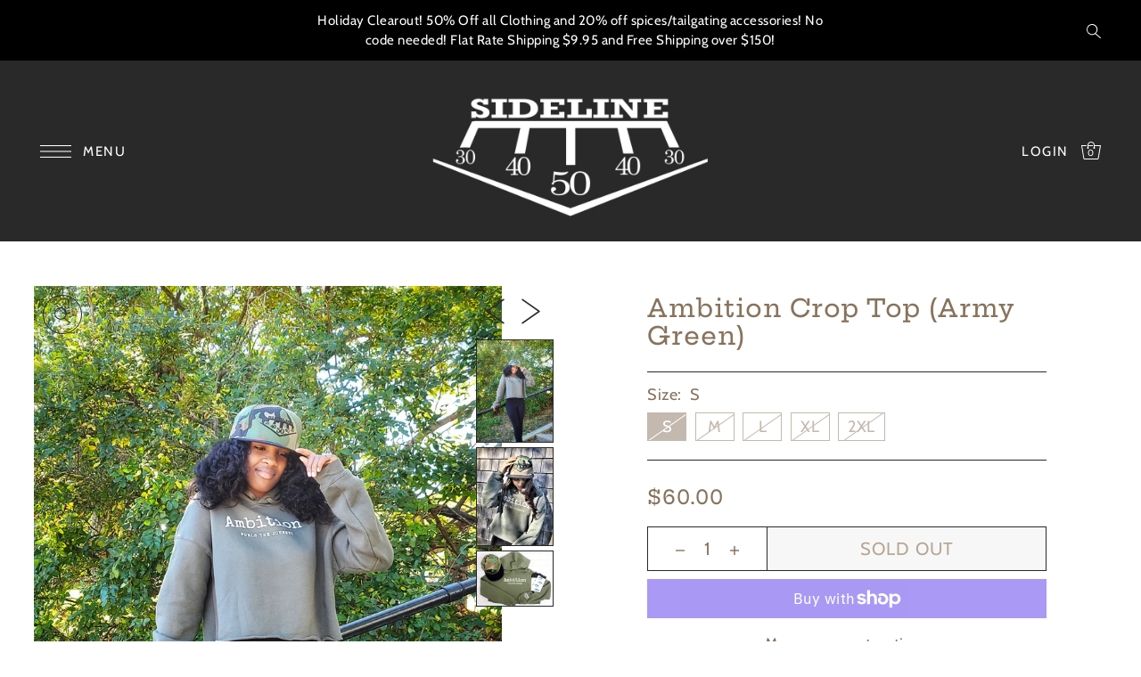

--- FILE ---
content_type: text/html; charset=utf-8
request_url: https://sidelinebrand.com/collections/hoodies-sweatshirts-1/products/sideline-ambition-crop-top
body_size: 33416
content:
<!DOCTYPE html>
<html class="no-js supports-no-cookies" lang="en">
<head>
  <meta charset="utf-8">
  <meta http-equiv="X-UA-Compatible" content="IE=edge">
  <meta name="viewport" content="width=device-width,initial-scale=1">
  <meta name="theme-color" content="#000000"><link rel="canonical" href="https://sidelinebrand.com/products/sideline-ambition-crop-top"><link rel="preconnect" href="https://cdn.shopify.com" crossorigin><link rel="preconnect" href="https://fonts.shopifycdn.com" crossorigin><!-- Preload onDomain stylesheets and script libraries -->
  <link rel="preload" href="//sidelinebrand.com/cdn/shop/t/7/assets/theme.css?v=76657028022614259671667792856" as="style">
  <link rel="preload" href="//sidelinebrand.com/cdn/shop/t/7/assets/theme.js?v=176487372611702030811667792857" as="script"><link rel="preload" href="//sidelinebrand.com/cdn/shop/t/7/assets/section-main-product.css?v=138319947178432663321667792856" as="style" onload="this.onload=null;this.rel='stylesheet'">
    <noscript><link rel="stylesheet" href="//sidelinebrand.com/cdn/shop/t/7/assets/section-main-product.css?v=138319947178432663321667792856"></noscript>
    <link rel="shortcut icon" href="//sidelinebrand.com/cdn/shop/files/Sideline_Logo_Transparent_a5dd76ee-7152-4a55-ae83-dd1962e4e428_32x32.png?v=1630563578" type="image/png" />
  

  <title>
    Ambition Fuels the Journey - Crop Top
 &ndash; Sidelinebrand</title>

  <meta name="description" content="Our crop tops are motivational and silky soft! Our signature &quot;Ambition Fuels the Journey&quot; in a classic camo green, which also matches our camo Incognito snapback cap! Women&#39;s sizing, relaxed fit, and true to size.">

  
<meta property="og:image" content="http://sidelinebrand.com/cdn/shop/products/SidelineAmbitionFuelsTheJourneyCropTopandIncognitoCap.jpg?v=1639017586">
  <meta property="og:image:secure_url" content="https://sidelinebrand.com/cdn/shop/products/SidelineAmbitionFuelsTheJourneyCropTopandIncognitoCap.jpg?v=1639017586">
  <meta property="og:image:width" content="3000">
  <meta property="og:image:height" content="4000"><meta property="og:site_name" content="Sidelinebrand">


<meta name="twitter:card" content="summary"><meta name="twitter:site" content="@sidelinebrand"><meta name="twitter:title" content="Ambition Crop Top (Army Green)">
  <meta name="twitter:description" content="Our crop tops are motivational and silky soft! Our signature &quot;Ambition Fuels the Journey&quot; in a classic camo green, which also matches our camo Incognito snapback cap!
Women&#39;s sizing, relaxed fit, and "><meta name="twitter:card" content="//sidelinebrand.com/cdn/shop/products/AmbitionFuelsTheJourneyArmyGreenCropTop1_1024x.jpg?v=1667849949">
    <meta name="twitter:image" content="//sidelinebrand.com/cdn/shop/products/AmbitionFuelsTheJourneyArmyGreenCropTop1_1024x.jpg?v=1667849949"><meta name="twitter:card" content="//sidelinebrand.com/cdn/shop/products/AmbitionFuelsTheJourneyArmyGreenCropTop1_1024x.jpg?v=1667849949">
    <meta name="twitter:image" content="//sidelinebrand.com/cdn/shop/products/AmbitionFuelsTheJourneyArmyGreenCropTop1_1024x.jpg?v=1667849949"><meta name="twitter:card" content="//sidelinebrand.com/cdn/shop/products/AmbitionFuelsTheJourneyArmyGreenCropTop1_1024x.jpg?v=1667849949">
    <meta name="twitter:image" content="//sidelinebrand.com/cdn/shop/products/AmbitionFuelsTheJourneyArmyGreenCropTop1_1024x.jpg?v=1667849949"><meta name="twitter:image:width" content="480">
  <meta name="twitter:image:height" content="480">
  
 <script type="application/ld+json">
   {
     "@context": "https://schema.org",
     "@type": "Product",
     "id": "sideline-ambition-crop-top",
     "url": "//products/sideline-ambition-crop-top",
     "image": "//sidelinebrand.com/cdn/shop/products/SidelineAmbitionFuelsTheJourneyCropTopandIncognitoCap_1024x.jpg?v=1639017586",
     "name": "Ambition Crop Top (Army Green)",
     "brand": {"@type": "Brand", "name": "Sidelinebrand"},
     "description": "Our crop tops are motivational and silky soft! Our signature &quot;Ambition Fuels the Journey&quot; in a classic camo green, which also matches our camo Incognito snapback cap!
Women&#39;s sizing, relaxed fit, and true to size. ","sku": "42225186734326","offers": {
       "@type": "Offer",
       "price": "60.00",
       "priceCurrency": "USD",
       "availability": "http://schema.org/InStock",
       "priceValidUntil": "2030-01-01",
       "url": "/products/sideline-ambition-crop-top"
     }}
 </script>



  <script src="//sidelinebrand.com/cdn/shop/t/7/assets/theme.js?v=176487372611702030811667792857" defer></script>

  <script>window.performance && window.performance.mark && window.performance.mark('shopify.content_for_header.start');</script><meta name="facebook-domain-verification" content="txi30ykwydlitn08v1k6iwmm8p3ju9">
<meta id="shopify-digital-wallet" name="shopify-digital-wallet" content="/40846229664/digital_wallets/dialog">
<meta name="shopify-checkout-api-token" content="c5346bf4a275e9df1b49aa2490c7a54c">
<link rel="alternate" type="application/json+oembed" href="https://sidelinebrand.com/products/sideline-ambition-crop-top.oembed">
<script async="async" src="/checkouts/internal/preloads.js?locale=en-US"></script>
<link rel="preconnect" href="https://shop.app" crossorigin="anonymous">
<script async="async" src="https://shop.app/checkouts/internal/preloads.js?locale=en-US&shop_id=40846229664" crossorigin="anonymous"></script>
<script id="apple-pay-shop-capabilities" type="application/json">{"shopId":40846229664,"countryCode":"US","currencyCode":"USD","merchantCapabilities":["supports3DS"],"merchantId":"gid:\/\/shopify\/Shop\/40846229664","merchantName":"Sidelinebrand","requiredBillingContactFields":["postalAddress","email","phone"],"requiredShippingContactFields":["postalAddress","email","phone"],"shippingType":"shipping","supportedNetworks":["visa","masterCard","amex","discover","elo","jcb"],"total":{"type":"pending","label":"Sidelinebrand","amount":"1.00"},"shopifyPaymentsEnabled":true,"supportsSubscriptions":true}</script>
<script id="shopify-features" type="application/json">{"accessToken":"c5346bf4a275e9df1b49aa2490c7a54c","betas":["rich-media-storefront-analytics"],"domain":"sidelinebrand.com","predictiveSearch":true,"shopId":40846229664,"locale":"en"}</script>
<script>var Shopify = Shopify || {};
Shopify.shop = "sidelinebrand.myshopify.com";
Shopify.locale = "en";
Shopify.currency = {"active":"USD","rate":"1.0"};
Shopify.country = "US";
Shopify.theme = {"name":"Drop","id":136547762422,"schema_name":"Drop","schema_version":"2.1.0","theme_store_id":1197,"role":"main"};
Shopify.theme.handle = "null";
Shopify.theme.style = {"id":null,"handle":null};
Shopify.cdnHost = "sidelinebrand.com/cdn";
Shopify.routes = Shopify.routes || {};
Shopify.routes.root = "/";</script>
<script type="module">!function(o){(o.Shopify=o.Shopify||{}).modules=!0}(window);</script>
<script>!function(o){function n(){var o=[];function n(){o.push(Array.prototype.slice.apply(arguments))}return n.q=o,n}var t=o.Shopify=o.Shopify||{};t.loadFeatures=n(),t.autoloadFeatures=n()}(window);</script>
<script>
  window.ShopifyPay = window.ShopifyPay || {};
  window.ShopifyPay.apiHost = "shop.app\/pay";
  window.ShopifyPay.redirectState = null;
</script>
<script id="shop-js-analytics" type="application/json">{"pageType":"product"}</script>
<script defer="defer" async type="module" src="//sidelinebrand.com/cdn/shopifycloud/shop-js/modules/v2/client.init-shop-cart-sync_IZsNAliE.en.esm.js"></script>
<script defer="defer" async type="module" src="//sidelinebrand.com/cdn/shopifycloud/shop-js/modules/v2/chunk.common_0OUaOowp.esm.js"></script>
<script type="module">
  await import("//sidelinebrand.com/cdn/shopifycloud/shop-js/modules/v2/client.init-shop-cart-sync_IZsNAliE.en.esm.js");
await import("//sidelinebrand.com/cdn/shopifycloud/shop-js/modules/v2/chunk.common_0OUaOowp.esm.js");

  window.Shopify.SignInWithShop?.initShopCartSync?.({"fedCMEnabled":true,"windoidEnabled":true});

</script>
<script>
  window.Shopify = window.Shopify || {};
  if (!window.Shopify.featureAssets) window.Shopify.featureAssets = {};
  window.Shopify.featureAssets['shop-js'] = {"shop-cart-sync":["modules/v2/client.shop-cart-sync_DLOhI_0X.en.esm.js","modules/v2/chunk.common_0OUaOowp.esm.js"],"init-fed-cm":["modules/v2/client.init-fed-cm_C6YtU0w6.en.esm.js","modules/v2/chunk.common_0OUaOowp.esm.js"],"shop-button":["modules/v2/client.shop-button_BCMx7GTG.en.esm.js","modules/v2/chunk.common_0OUaOowp.esm.js"],"shop-cash-offers":["modules/v2/client.shop-cash-offers_BT26qb5j.en.esm.js","modules/v2/chunk.common_0OUaOowp.esm.js","modules/v2/chunk.modal_CGo_dVj3.esm.js"],"init-windoid":["modules/v2/client.init-windoid_B9PkRMql.en.esm.js","modules/v2/chunk.common_0OUaOowp.esm.js"],"init-shop-email-lookup-coordinator":["modules/v2/client.init-shop-email-lookup-coordinator_DZkqjsbU.en.esm.js","modules/v2/chunk.common_0OUaOowp.esm.js"],"shop-toast-manager":["modules/v2/client.shop-toast-manager_Di2EnuM7.en.esm.js","modules/v2/chunk.common_0OUaOowp.esm.js"],"shop-login-button":["modules/v2/client.shop-login-button_BtqW_SIO.en.esm.js","modules/v2/chunk.common_0OUaOowp.esm.js","modules/v2/chunk.modal_CGo_dVj3.esm.js"],"avatar":["modules/v2/client.avatar_BTnouDA3.en.esm.js"],"pay-button":["modules/v2/client.pay-button_CWa-C9R1.en.esm.js","modules/v2/chunk.common_0OUaOowp.esm.js"],"init-shop-cart-sync":["modules/v2/client.init-shop-cart-sync_IZsNAliE.en.esm.js","modules/v2/chunk.common_0OUaOowp.esm.js"],"init-customer-accounts":["modules/v2/client.init-customer-accounts_DenGwJTU.en.esm.js","modules/v2/client.shop-login-button_BtqW_SIO.en.esm.js","modules/v2/chunk.common_0OUaOowp.esm.js","modules/v2/chunk.modal_CGo_dVj3.esm.js"],"init-shop-for-new-customer-accounts":["modules/v2/client.init-shop-for-new-customer-accounts_JdHXxpS9.en.esm.js","modules/v2/client.shop-login-button_BtqW_SIO.en.esm.js","modules/v2/chunk.common_0OUaOowp.esm.js","modules/v2/chunk.modal_CGo_dVj3.esm.js"],"init-customer-accounts-sign-up":["modules/v2/client.init-customer-accounts-sign-up_D6__K_p8.en.esm.js","modules/v2/client.shop-login-button_BtqW_SIO.en.esm.js","modules/v2/chunk.common_0OUaOowp.esm.js","modules/v2/chunk.modal_CGo_dVj3.esm.js"],"checkout-modal":["modules/v2/client.checkout-modal_C_ZQDY6s.en.esm.js","modules/v2/chunk.common_0OUaOowp.esm.js","modules/v2/chunk.modal_CGo_dVj3.esm.js"],"shop-follow-button":["modules/v2/client.shop-follow-button_XetIsj8l.en.esm.js","modules/v2/chunk.common_0OUaOowp.esm.js","modules/v2/chunk.modal_CGo_dVj3.esm.js"],"lead-capture":["modules/v2/client.lead-capture_DvA72MRN.en.esm.js","modules/v2/chunk.common_0OUaOowp.esm.js","modules/v2/chunk.modal_CGo_dVj3.esm.js"],"shop-login":["modules/v2/client.shop-login_ClXNxyh6.en.esm.js","modules/v2/chunk.common_0OUaOowp.esm.js","modules/v2/chunk.modal_CGo_dVj3.esm.js"],"payment-terms":["modules/v2/client.payment-terms_CNlwjfZz.en.esm.js","modules/v2/chunk.common_0OUaOowp.esm.js","modules/v2/chunk.modal_CGo_dVj3.esm.js"]};
</script>
<script id="__st">var __st={"a":40846229664,"offset":-18000,"reqid":"b87ac29d-87ab-4e93-83f0-ae24599f8fa4-1768469445","pageurl":"sidelinebrand.com\/collections\/hoodies-sweatshirts-1\/products\/sideline-ambition-crop-top","u":"57c50f61cbf2","p":"product","rtyp":"product","rid":7485530276086};</script>
<script>window.ShopifyPaypalV4VisibilityTracking = true;</script>
<script id="captcha-bootstrap">!function(){'use strict';const t='contact',e='account',n='new_comment',o=[[t,t],['blogs',n],['comments',n],[t,'customer']],c=[[e,'customer_login'],[e,'guest_login'],[e,'recover_customer_password'],[e,'create_customer']],r=t=>t.map((([t,e])=>`form[action*='/${t}']:not([data-nocaptcha='true']) input[name='form_type'][value='${e}']`)).join(','),a=t=>()=>t?[...document.querySelectorAll(t)].map((t=>t.form)):[];function s(){const t=[...o],e=r(t);return a(e)}const i='password',u='form_key',d=['recaptcha-v3-token','g-recaptcha-response','h-captcha-response',i],f=()=>{try{return window.sessionStorage}catch{return}},m='__shopify_v',_=t=>t.elements[u];function p(t,e,n=!1){try{const o=window.sessionStorage,c=JSON.parse(o.getItem(e)),{data:r}=function(t){const{data:e,action:n}=t;return t[m]||n?{data:e,action:n}:{data:t,action:n}}(c);for(const[e,n]of Object.entries(r))t.elements[e]&&(t.elements[e].value=n);n&&o.removeItem(e)}catch(o){console.error('form repopulation failed',{error:o})}}const l='form_type',E='cptcha';function T(t){t.dataset[E]=!0}const w=window,h=w.document,L='Shopify',v='ce_forms',y='captcha';let A=!1;((t,e)=>{const n=(g='f06e6c50-85a8-45c8-87d0-21a2b65856fe',I='https://cdn.shopify.com/shopifycloud/storefront-forms-hcaptcha/ce_storefront_forms_captcha_hcaptcha.v1.5.2.iife.js',D={infoText:'Protected by hCaptcha',privacyText:'Privacy',termsText:'Terms'},(t,e,n)=>{const o=w[L][v],c=o.bindForm;if(c)return c(t,g,e,D).then(n);var r;o.q.push([[t,g,e,D],n]),r=I,A||(h.body.append(Object.assign(h.createElement('script'),{id:'captcha-provider',async:!0,src:r})),A=!0)});var g,I,D;w[L]=w[L]||{},w[L][v]=w[L][v]||{},w[L][v].q=[],w[L][y]=w[L][y]||{},w[L][y].protect=function(t,e){n(t,void 0,e),T(t)},Object.freeze(w[L][y]),function(t,e,n,w,h,L){const[v,y,A,g]=function(t,e,n){const i=e?o:[],u=t?c:[],d=[...i,...u],f=r(d),m=r(i),_=r(d.filter((([t,e])=>n.includes(e))));return[a(f),a(m),a(_),s()]}(w,h,L),I=t=>{const e=t.target;return e instanceof HTMLFormElement?e:e&&e.form},D=t=>v().includes(t);t.addEventListener('submit',(t=>{const e=I(t);if(!e)return;const n=D(e)&&!e.dataset.hcaptchaBound&&!e.dataset.recaptchaBound,o=_(e),c=g().includes(e)&&(!o||!o.value);(n||c)&&t.preventDefault(),c&&!n&&(function(t){try{if(!f())return;!function(t){const e=f();if(!e)return;const n=_(t);if(!n)return;const o=n.value;o&&e.removeItem(o)}(t);const e=Array.from(Array(32),(()=>Math.random().toString(36)[2])).join('');!function(t,e){_(t)||t.append(Object.assign(document.createElement('input'),{type:'hidden',name:u})),t.elements[u].value=e}(t,e),function(t,e){const n=f();if(!n)return;const o=[...t.querySelectorAll(`input[type='${i}']`)].map((({name:t})=>t)),c=[...d,...o],r={};for(const[a,s]of new FormData(t).entries())c.includes(a)||(r[a]=s);n.setItem(e,JSON.stringify({[m]:1,action:t.action,data:r}))}(t,e)}catch(e){console.error('failed to persist form',e)}}(e),e.submit())}));const S=(t,e)=>{t&&!t.dataset[E]&&(n(t,e.some((e=>e===t))),T(t))};for(const o of['focusin','change'])t.addEventListener(o,(t=>{const e=I(t);D(e)&&S(e,y())}));const B=e.get('form_key'),M=e.get(l),P=B&&M;t.addEventListener('DOMContentLoaded',(()=>{const t=y();if(P)for(const e of t)e.elements[l].value===M&&p(e,B);[...new Set([...A(),...v().filter((t=>'true'===t.dataset.shopifyCaptcha))])].forEach((e=>S(e,t)))}))}(h,new URLSearchParams(w.location.search),n,t,e,['guest_login'])})(!0,!0)}();</script>
<script integrity="sha256-4kQ18oKyAcykRKYeNunJcIwy7WH5gtpwJnB7kiuLZ1E=" data-source-attribution="shopify.loadfeatures" defer="defer" src="//sidelinebrand.com/cdn/shopifycloud/storefront/assets/storefront/load_feature-a0a9edcb.js" crossorigin="anonymous"></script>
<script crossorigin="anonymous" defer="defer" src="//sidelinebrand.com/cdn/shopifycloud/storefront/assets/shopify_pay/storefront-65b4c6d7.js?v=20250812"></script>
<script data-source-attribution="shopify.dynamic_checkout.dynamic.init">var Shopify=Shopify||{};Shopify.PaymentButton=Shopify.PaymentButton||{isStorefrontPortableWallets:!0,init:function(){window.Shopify.PaymentButton.init=function(){};var t=document.createElement("script");t.src="https://sidelinebrand.com/cdn/shopifycloud/portable-wallets/latest/portable-wallets.en.js",t.type="module",document.head.appendChild(t)}};
</script>
<script data-source-attribution="shopify.dynamic_checkout.buyer_consent">
  function portableWalletsHideBuyerConsent(e){var t=document.getElementById("shopify-buyer-consent"),n=document.getElementById("shopify-subscription-policy-button");t&&n&&(t.classList.add("hidden"),t.setAttribute("aria-hidden","true"),n.removeEventListener("click",e))}function portableWalletsShowBuyerConsent(e){var t=document.getElementById("shopify-buyer-consent"),n=document.getElementById("shopify-subscription-policy-button");t&&n&&(t.classList.remove("hidden"),t.removeAttribute("aria-hidden"),n.addEventListener("click",e))}window.Shopify?.PaymentButton&&(window.Shopify.PaymentButton.hideBuyerConsent=portableWalletsHideBuyerConsent,window.Shopify.PaymentButton.showBuyerConsent=portableWalletsShowBuyerConsent);
</script>
<script>
  function portableWalletsCleanup(e){e&&e.src&&console.error("Failed to load portable wallets script "+e.src);var t=document.querySelectorAll("shopify-accelerated-checkout .shopify-payment-button__skeleton, shopify-accelerated-checkout-cart .wallet-cart-button__skeleton"),e=document.getElementById("shopify-buyer-consent");for(let e=0;e<t.length;e++)t[e].remove();e&&e.remove()}function portableWalletsNotLoadedAsModule(e){e instanceof ErrorEvent&&"string"==typeof e.message&&e.message.includes("import.meta")&&"string"==typeof e.filename&&e.filename.includes("portable-wallets")&&(window.removeEventListener("error",portableWalletsNotLoadedAsModule),window.Shopify.PaymentButton.failedToLoad=e,"loading"===document.readyState?document.addEventListener("DOMContentLoaded",window.Shopify.PaymentButton.init):window.Shopify.PaymentButton.init())}window.addEventListener("error",portableWalletsNotLoadedAsModule);
</script>

<script type="module" src="https://sidelinebrand.com/cdn/shopifycloud/portable-wallets/latest/portable-wallets.en.js" onError="portableWalletsCleanup(this)" crossorigin="anonymous"></script>
<script nomodule>
  document.addEventListener("DOMContentLoaded", portableWalletsCleanup);
</script>

<link id="shopify-accelerated-checkout-styles" rel="stylesheet" media="screen" href="https://sidelinebrand.com/cdn/shopifycloud/portable-wallets/latest/accelerated-checkout-backwards-compat.css" crossorigin="anonymous">
<style id="shopify-accelerated-checkout-cart">
        #shopify-buyer-consent {
  margin-top: 1em;
  display: inline-block;
  width: 100%;
}

#shopify-buyer-consent.hidden {
  display: none;
}

#shopify-subscription-policy-button {
  background: none;
  border: none;
  padding: 0;
  text-decoration: underline;
  font-size: inherit;
  cursor: pointer;
}

#shopify-subscription-policy-button::before {
  box-shadow: none;
}

      </style>

<script>window.performance && window.performance.mark && window.performance.mark('shopify.content_for_header.end');</script>

  

<style data-shopify>

@font-face {
  font-family: Cabin;
  font-weight: 400;
  font-style: normal;
  font-display: swap;
  src: url("//sidelinebrand.com/cdn/fonts/cabin/cabin_n4.cefc6494a78f87584a6f312fea532919154f66fe.woff2") format("woff2"),
       url("//sidelinebrand.com/cdn/fonts/cabin/cabin_n4.8c16611b00f59d27f4b27ce4328dfe514ce77517.woff") format("woff");
}

@font-face {
  font-family: Cabin;
  font-weight: 700;
  font-style: normal;
  font-display: swap;
  src: url("//sidelinebrand.com/cdn/fonts/cabin/cabin_n7.255204a342bfdbc9ae2017bd4e6a90f8dbb2f561.woff2") format("woff2"),
       url("//sidelinebrand.com/cdn/fonts/cabin/cabin_n7.e2afa22a0d0f4b64da3569c990897429d40ff5c0.woff") format("woff");
}

@font-face {
  font-family: Cabin;
  font-weight: 400;
  font-style: italic;
  font-display: swap;
  src: url("//sidelinebrand.com/cdn/fonts/cabin/cabin_i4.d89c1b32b09ecbc46c12781fcf7b2085f17c0be9.woff2") format("woff2"),
       url("//sidelinebrand.com/cdn/fonts/cabin/cabin_i4.0a521b11d0b69adfc41e22a263eec7c02aecfe99.woff") format("woff");
}

@font-face {
  font-family: Cabin;
  font-weight: 700;
  font-style: italic;
  font-display: swap;
  src: url("//sidelinebrand.com/cdn/fonts/cabin/cabin_i7.ef2404c08a493e7ccbc92d8c39adf683f40e1fb5.woff2") format("woff2"),
       url("//sidelinebrand.com/cdn/fonts/cabin/cabin_i7.480421791818000fc8a5d4134822321b5d7964f8.woff") format("woff");
}

@font-face {
  font-family: "Hepta Slab";
  font-weight: 500;
  font-style: normal;
  font-display: swap;
  src: url("//sidelinebrand.com/cdn/fonts/hepta_slab/heptaslab_n5.99a308bdcf4d6b10b4acac3a22905e19560c3fbe.woff2") format("woff2"),
       url("//sidelinebrand.com/cdn/fonts/hepta_slab/heptaslab_n5.9977b6547addc02ad4c952bbff00ce3c0e096f28.woff") format("woff");
}

@font-face {
  font-family: Cabin;
  font-weight: 400;
  font-style: normal;
  font-display: swap;
  src: url("//sidelinebrand.com/cdn/fonts/cabin/cabin_n4.cefc6494a78f87584a6f312fea532919154f66fe.woff2") format("woff2"),
       url("//sidelinebrand.com/cdn/fonts/cabin/cabin_n4.8c16611b00f59d27f4b27ce4328dfe514ce77517.woff") format("woff");
}

:root {
  --heading-family: "Hepta Slab";
  --heading-weight: 500;
  --heading-style: normal;
  --heading-spacing: 1px;
  --heading-align: center;

  --main-family: Cabin;
  --main-weight: 400;
  --main-style: normal;
  --main-spacing: 0.5px;

  --nav-family: Cabin;
  --nav-weight: 400;
  --nav-style: normal;
  --nav-spacing: 1.5px;
  --nav-transform: uppercase;

  --font-size: 20px;
  --nav-size: 15px;
  --h1-size: 40px;
  --h2-size: 28px;
  --h3-size: 22px;

  --font-size-sm: calc(20px - 2px);

  --buttons-transform: uppercase;
  --buttons-border-weight: 1px;
  --buttons-corners: 0;
  --buttons-height: 48px;
  --buttons-spacing: 1px;
  --form-border-weight: 1px;

  --slideout-desktop: 550px;
  --slideout-desktop-n: -550px;
  --slideout-mobile: 350px;
  --slideout-mobile-n: -350px;

  --keyboard-focus: #ffffff;
  --keyboard-border-style: dashed;
  --keyboard-border-weight: 1px;
  --keyboard-border-offset-weight: -1px;

  --scheme-1-bg: #ffffff;
  --scheme-1-text: #292929;
  --scheme-1-hover: #736d67;

  --scheme-2-bg: #dad1c7;
  --scheme-2-text: #ffffff;
  --scheme-2-hover: #ffffff;

  --scheme-3-bg-light: #ffffff;
  --scheme-3-bg: #dad1c7;
  --scheme-3-text: #292929;
  --scheme-3-hover: #736d67;

  --background: #ffffff;
  --background-accent: #f7f7f7;
  --background-dark: #cccccc;
  --text-color-light: #b6a694;
  --text-color: #87735d;
  --dotted-color: #292929;
  --sale-color: #dad1c7;
  --sale-color-dark: #b19f8a;
  --sale-color-light: #ffffff;
  --announcement-bg: #000000;
  --announcement-text: #ffffff;
  --announcement-hover: #292929;
  --header-bg: #292929;
  --header-text: #ffffff;
  --header-text-over: #292929;
  --header-text-over-dark: #000000;
  --header-text-over-light: #8f8f8f;
  --header-hover: #ffffff;
  --button-bg: #292929;
  --button-text: #ffffff;
  --button-hover: #87735d;
  --secondary-button-bg: #ffffff;
  --secondary-button-text: #292929;
  --secondary-button-hover: #87735d;
  --directional-bg: #292929;
  --directional-text: #ffffff;
  --directional-hover: #736d67;
  --footer-bg: #292929;
  --footer-text: #ffffff;
  --footer-hover: #736d67;
  --error-msg-dark: #BF3333;
  --error-msg-light: #e7a4a4;
  --success-msg-dark: #556c5a;
  --success-msg-light: #a3b7a7;
  --slideshow-btn-height: 34px;
  --slideshow-btn-width: 34px;
  --masonry-padding: 20px;
  --section-padding: 100px;

  --star-active: rgb(135, 115, 93);
  --star-inactive: rgb(202, 191, 179);

  --countdown-size: 64px;
  --header-height: 0px;
}
.ajax-cart__free-shipping {
  background-color: var(--scheme-3-bg);
  color: var(--scheme-3-text);
}
.ajax-cart__free-shipping p,
.ajax-cart__free-shipping a,
.ajax-cart__free-shipping small,
.ajax-cart__free-shipping span {
  color: var(--scheme-3-text);
}
@media (max-width: 967px) {
  :root {
    --countdown-size: 44px;
  }
}
@media (max-width: 740px) {
  :root {
    --font-size: calc(20px - (20px * 0.15));
    --nav-size: calc(15px - (15px * 0.15));
    --h1-size: calc(40px - (40px * 0.15));
    --h2-size: calc(28px - (28px * 0.15));
    --h3-size: calc(22px - (22px * 0.15));
  }
}
</style>


  <link href="//sidelinebrand.com/cdn/shop/t/7/assets/theme.css?v=76657028022614259671667792856" rel="stylesheet" type="text/css" media="all" />
<link rel="preload" as="font" href="//sidelinebrand.com/cdn/fonts/cabin/cabin_n4.cefc6494a78f87584a6f312fea532919154f66fe.woff2" type="font/woff2" crossorigin><link rel="preload" as="font" href="//sidelinebrand.com/cdn/fonts/hepta_slab/heptaslab_n5.99a308bdcf4d6b10b4acac3a22905e19560c3fbe.woff2" type="font/woff2" crossorigin><link rel="preload" as="font" href="//sidelinebrand.com/cdn/fonts/cabin/cabin_n4.cefc6494a78f87584a6f312fea532919154f66fe.woff2" type="font/woff2" crossorigin><script>document.documentElement.className = document.documentElement.className.replace('no-js', 'js');</script>
<link href="https://monorail-edge.shopifysvc.com" rel="dns-prefetch">
<script>(function(){if ("sendBeacon" in navigator && "performance" in window) {try {var session_token_from_headers = performance.getEntriesByType('navigation')[0].serverTiming.find(x => x.name == '_s').description;} catch {var session_token_from_headers = undefined;}var session_cookie_matches = document.cookie.match(/_shopify_s=([^;]*)/);var session_token_from_cookie = session_cookie_matches && session_cookie_matches.length === 2 ? session_cookie_matches[1] : "";var session_token = session_token_from_headers || session_token_from_cookie || "";function handle_abandonment_event(e) {var entries = performance.getEntries().filter(function(entry) {return /monorail-edge.shopifysvc.com/.test(entry.name);});if (!window.abandonment_tracked && entries.length === 0) {window.abandonment_tracked = true;var currentMs = Date.now();var navigation_start = performance.timing.navigationStart;var payload = {shop_id: 40846229664,url: window.location.href,navigation_start,duration: currentMs - navigation_start,session_token,page_type: "product"};window.navigator.sendBeacon("https://monorail-edge.shopifysvc.com/v1/produce", JSON.stringify({schema_id: "online_store_buyer_site_abandonment/1.1",payload: payload,metadata: {event_created_at_ms: currentMs,event_sent_at_ms: currentMs}}));}}window.addEventListener('pagehide', handle_abandonment_event);}}());</script>
<script id="web-pixels-manager-setup">(function e(e,d,r,n,o){if(void 0===o&&(o={}),!Boolean(null===(a=null===(i=window.Shopify)||void 0===i?void 0:i.analytics)||void 0===a?void 0:a.replayQueue)){var i,a;window.Shopify=window.Shopify||{};var t=window.Shopify;t.analytics=t.analytics||{};var s=t.analytics;s.replayQueue=[],s.publish=function(e,d,r){return s.replayQueue.push([e,d,r]),!0};try{self.performance.mark("wpm:start")}catch(e){}var l=function(){var e={modern:/Edge?\/(1{2}[4-9]|1[2-9]\d|[2-9]\d{2}|\d{4,})\.\d+(\.\d+|)|Firefox\/(1{2}[4-9]|1[2-9]\d|[2-9]\d{2}|\d{4,})\.\d+(\.\d+|)|Chrom(ium|e)\/(9{2}|\d{3,})\.\d+(\.\d+|)|(Maci|X1{2}).+ Version\/(15\.\d+|(1[6-9]|[2-9]\d|\d{3,})\.\d+)([,.]\d+|)( \(\w+\)|)( Mobile\/\w+|) Safari\/|Chrome.+OPR\/(9{2}|\d{3,})\.\d+\.\d+|(CPU[ +]OS|iPhone[ +]OS|CPU[ +]iPhone|CPU IPhone OS|CPU iPad OS)[ +]+(15[._]\d+|(1[6-9]|[2-9]\d|\d{3,})[._]\d+)([._]\d+|)|Android:?[ /-](13[3-9]|1[4-9]\d|[2-9]\d{2}|\d{4,})(\.\d+|)(\.\d+|)|Android.+Firefox\/(13[5-9]|1[4-9]\d|[2-9]\d{2}|\d{4,})\.\d+(\.\d+|)|Android.+Chrom(ium|e)\/(13[3-9]|1[4-9]\d|[2-9]\d{2}|\d{4,})\.\d+(\.\d+|)|SamsungBrowser\/([2-9]\d|\d{3,})\.\d+/,legacy:/Edge?\/(1[6-9]|[2-9]\d|\d{3,})\.\d+(\.\d+|)|Firefox\/(5[4-9]|[6-9]\d|\d{3,})\.\d+(\.\d+|)|Chrom(ium|e)\/(5[1-9]|[6-9]\d|\d{3,})\.\d+(\.\d+|)([\d.]+$|.*Safari\/(?![\d.]+ Edge\/[\d.]+$))|(Maci|X1{2}).+ Version\/(10\.\d+|(1[1-9]|[2-9]\d|\d{3,})\.\d+)([,.]\d+|)( \(\w+\)|)( Mobile\/\w+|) Safari\/|Chrome.+OPR\/(3[89]|[4-9]\d|\d{3,})\.\d+\.\d+|(CPU[ +]OS|iPhone[ +]OS|CPU[ +]iPhone|CPU IPhone OS|CPU iPad OS)[ +]+(10[._]\d+|(1[1-9]|[2-9]\d|\d{3,})[._]\d+)([._]\d+|)|Android:?[ /-](13[3-9]|1[4-9]\d|[2-9]\d{2}|\d{4,})(\.\d+|)(\.\d+|)|Mobile Safari.+OPR\/([89]\d|\d{3,})\.\d+\.\d+|Android.+Firefox\/(13[5-9]|1[4-9]\d|[2-9]\d{2}|\d{4,})\.\d+(\.\d+|)|Android.+Chrom(ium|e)\/(13[3-9]|1[4-9]\d|[2-9]\d{2}|\d{4,})\.\d+(\.\d+|)|Android.+(UC? ?Browser|UCWEB|U3)[ /]?(15\.([5-9]|\d{2,})|(1[6-9]|[2-9]\d|\d{3,})\.\d+)\.\d+|SamsungBrowser\/(5\.\d+|([6-9]|\d{2,})\.\d+)|Android.+MQ{2}Browser\/(14(\.(9|\d{2,})|)|(1[5-9]|[2-9]\d|\d{3,})(\.\d+|))(\.\d+|)|K[Aa][Ii]OS\/(3\.\d+|([4-9]|\d{2,})\.\d+)(\.\d+|)/},d=e.modern,r=e.legacy,n=navigator.userAgent;return n.match(d)?"modern":n.match(r)?"legacy":"unknown"}(),u="modern"===l?"modern":"legacy",c=(null!=n?n:{modern:"",legacy:""})[u],f=function(e){return[e.baseUrl,"/wpm","/b",e.hashVersion,"modern"===e.buildTarget?"m":"l",".js"].join("")}({baseUrl:d,hashVersion:r,buildTarget:u}),m=function(e){var d=e.version,r=e.bundleTarget,n=e.surface,o=e.pageUrl,i=e.monorailEndpoint;return{emit:function(e){var a=e.status,t=e.errorMsg,s=(new Date).getTime(),l=JSON.stringify({metadata:{event_sent_at_ms:s},events:[{schema_id:"web_pixels_manager_load/3.1",payload:{version:d,bundle_target:r,page_url:o,status:a,surface:n,error_msg:t},metadata:{event_created_at_ms:s}}]});if(!i)return console&&console.warn&&console.warn("[Web Pixels Manager] No Monorail endpoint provided, skipping logging."),!1;try{return self.navigator.sendBeacon.bind(self.navigator)(i,l)}catch(e){}var u=new XMLHttpRequest;try{return u.open("POST",i,!0),u.setRequestHeader("Content-Type","text/plain"),u.send(l),!0}catch(e){return console&&console.warn&&console.warn("[Web Pixels Manager] Got an unhandled error while logging to Monorail."),!1}}}}({version:r,bundleTarget:l,surface:e.surface,pageUrl:self.location.href,monorailEndpoint:e.monorailEndpoint});try{o.browserTarget=l,function(e){var d=e.src,r=e.async,n=void 0===r||r,o=e.onload,i=e.onerror,a=e.sri,t=e.scriptDataAttributes,s=void 0===t?{}:t,l=document.createElement("script"),u=document.querySelector("head"),c=document.querySelector("body");if(l.async=n,l.src=d,a&&(l.integrity=a,l.crossOrigin="anonymous"),s)for(var f in s)if(Object.prototype.hasOwnProperty.call(s,f))try{l.dataset[f]=s[f]}catch(e){}if(o&&l.addEventListener("load",o),i&&l.addEventListener("error",i),u)u.appendChild(l);else{if(!c)throw new Error("Did not find a head or body element to append the script");c.appendChild(l)}}({src:f,async:!0,onload:function(){if(!function(){var e,d;return Boolean(null===(d=null===(e=window.Shopify)||void 0===e?void 0:e.analytics)||void 0===d?void 0:d.initialized)}()){var d=window.webPixelsManager.init(e)||void 0;if(d){var r=window.Shopify.analytics;r.replayQueue.forEach((function(e){var r=e[0],n=e[1],o=e[2];d.publishCustomEvent(r,n,o)})),r.replayQueue=[],r.publish=d.publishCustomEvent,r.visitor=d.visitor,r.initialized=!0}}},onerror:function(){return m.emit({status:"failed",errorMsg:"".concat(f," has failed to load")})},sri:function(e){var d=/^sha384-[A-Za-z0-9+/=]+$/;return"string"==typeof e&&d.test(e)}(c)?c:"",scriptDataAttributes:o}),m.emit({status:"loading"})}catch(e){m.emit({status:"failed",errorMsg:(null==e?void 0:e.message)||"Unknown error"})}}})({shopId: 40846229664,storefrontBaseUrl: "https://sidelinebrand.com",extensionsBaseUrl: "https://extensions.shopifycdn.com/cdn/shopifycloud/web-pixels-manager",monorailEndpoint: "https://monorail-edge.shopifysvc.com/unstable/produce_batch",surface: "storefront-renderer",enabledBetaFlags: ["2dca8a86"],webPixelsConfigList: [{"id":"154730742","configuration":"{\"pixel_id\":\"1387084874999656\",\"pixel_type\":\"facebook_pixel\",\"metaapp_system_user_token\":\"-\"}","eventPayloadVersion":"v1","runtimeContext":"OPEN","scriptVersion":"ca16bc87fe92b6042fbaa3acc2fbdaa6","type":"APP","apiClientId":2329312,"privacyPurposes":["ANALYTICS","MARKETING","SALE_OF_DATA"],"dataSharingAdjustments":{"protectedCustomerApprovalScopes":["read_customer_address","read_customer_email","read_customer_name","read_customer_personal_data","read_customer_phone"]}},{"id":"78381302","eventPayloadVersion":"v1","runtimeContext":"LAX","scriptVersion":"1","type":"CUSTOM","privacyPurposes":["ANALYTICS"],"name":"Google Analytics tag (migrated)"},{"id":"shopify-app-pixel","configuration":"{}","eventPayloadVersion":"v1","runtimeContext":"STRICT","scriptVersion":"0450","apiClientId":"shopify-pixel","type":"APP","privacyPurposes":["ANALYTICS","MARKETING"]},{"id":"shopify-custom-pixel","eventPayloadVersion":"v1","runtimeContext":"LAX","scriptVersion":"0450","apiClientId":"shopify-pixel","type":"CUSTOM","privacyPurposes":["ANALYTICS","MARKETING"]}],isMerchantRequest: false,initData: {"shop":{"name":"Sidelinebrand","paymentSettings":{"currencyCode":"USD"},"myshopifyDomain":"sidelinebrand.myshopify.com","countryCode":"US","storefrontUrl":"https:\/\/sidelinebrand.com"},"customer":null,"cart":null,"checkout":null,"productVariants":[{"price":{"amount":60.0,"currencyCode":"USD"},"product":{"title":"Ambition Crop Top (Army Green)","vendor":"Sidelinebrand","id":"7485530276086","untranslatedTitle":"Ambition Crop Top (Army Green)","url":"\/products\/sideline-ambition-crop-top","type":""},"id":"42225186734326","image":{"src":"\/\/sidelinebrand.com\/cdn\/shop\/products\/SidelineAmbitionFuelsTheJourneyCropTopandIncognitoCap.jpg?v=1639017586"},"sku":"","title":"S","untranslatedTitle":"S"},{"price":{"amount":60.0,"currencyCode":"USD"},"product":{"title":"Ambition Crop Top (Army Green)","vendor":"Sidelinebrand","id":"7485530276086","untranslatedTitle":"Ambition Crop Top (Army Green)","url":"\/products\/sideline-ambition-crop-top","type":""},"id":"42225186767094","image":{"src":"\/\/sidelinebrand.com\/cdn\/shop\/products\/SidelineAmbitionFuelsTheJourneyCropTopandIncognitoCap.jpg?v=1639017586"},"sku":"","title":"M","untranslatedTitle":"M"},{"price":{"amount":60.0,"currencyCode":"USD"},"product":{"title":"Ambition Crop Top (Army Green)","vendor":"Sidelinebrand","id":"7485530276086","untranslatedTitle":"Ambition Crop Top (Army Green)","url":"\/products\/sideline-ambition-crop-top","type":""},"id":"42225186799862","image":{"src":"\/\/sidelinebrand.com\/cdn\/shop\/products\/SidelineAmbitionFuelsTheJourneyCropTopandIncognitoCap.jpg?v=1639017586"},"sku":"","title":"L","untranslatedTitle":"L"},{"price":{"amount":60.0,"currencyCode":"USD"},"product":{"title":"Ambition Crop Top (Army Green)","vendor":"Sidelinebrand","id":"7485530276086","untranslatedTitle":"Ambition Crop Top (Army Green)","url":"\/products\/sideline-ambition-crop-top","type":""},"id":"42225186832630","image":{"src":"\/\/sidelinebrand.com\/cdn\/shop\/products\/SidelineAmbitionFuelsTheJourneyCropTopandIncognitoCap.jpg?v=1639017586"},"sku":"","title":"XL","untranslatedTitle":"XL"},{"price":{"amount":60.0,"currencyCode":"USD"},"product":{"title":"Ambition Crop Top (Army Green)","vendor":"Sidelinebrand","id":"7485530276086","untranslatedTitle":"Ambition Crop Top (Army Green)","url":"\/products\/sideline-ambition-crop-top","type":""},"id":"42225186865398","image":{"src":"\/\/sidelinebrand.com\/cdn\/shop\/products\/SidelineAmbitionFuelsTheJourneyCropTopandIncognitoCap.jpg?v=1639017586"},"sku":"","title":"2XL","untranslatedTitle":"2XL"}],"purchasingCompany":null},},"https://sidelinebrand.com/cdn","7cecd0b6w90c54c6cpe92089d5m57a67346",{"modern":"","legacy":""},{"shopId":"40846229664","storefrontBaseUrl":"https:\/\/sidelinebrand.com","extensionBaseUrl":"https:\/\/extensions.shopifycdn.com\/cdn\/shopifycloud\/web-pixels-manager","surface":"storefront-renderer","enabledBetaFlags":"[\"2dca8a86\"]","isMerchantRequest":"false","hashVersion":"7cecd0b6w90c54c6cpe92089d5m57a67346","publish":"custom","events":"[[\"page_viewed\",{}],[\"product_viewed\",{\"productVariant\":{\"price\":{\"amount\":60.0,\"currencyCode\":\"USD\"},\"product\":{\"title\":\"Ambition Crop Top (Army Green)\",\"vendor\":\"Sidelinebrand\",\"id\":\"7485530276086\",\"untranslatedTitle\":\"Ambition Crop Top (Army Green)\",\"url\":\"\/products\/sideline-ambition-crop-top\",\"type\":\"\"},\"id\":\"42225186734326\",\"image\":{\"src\":\"\/\/sidelinebrand.com\/cdn\/shop\/products\/SidelineAmbitionFuelsTheJourneyCropTopandIncognitoCap.jpg?v=1639017586\"},\"sku\":\"\",\"title\":\"S\",\"untranslatedTitle\":\"S\"}}]]"});</script><script>
  window.ShopifyAnalytics = window.ShopifyAnalytics || {};
  window.ShopifyAnalytics.meta = window.ShopifyAnalytics.meta || {};
  window.ShopifyAnalytics.meta.currency = 'USD';
  var meta = {"product":{"id":7485530276086,"gid":"gid:\/\/shopify\/Product\/7485530276086","vendor":"Sidelinebrand","type":"","handle":"sideline-ambition-crop-top","variants":[{"id":42225186734326,"price":6000,"name":"Ambition Crop Top (Army Green) - S","public_title":"S","sku":""},{"id":42225186767094,"price":6000,"name":"Ambition Crop Top (Army Green) - M","public_title":"M","sku":""},{"id":42225186799862,"price":6000,"name":"Ambition Crop Top (Army Green) - L","public_title":"L","sku":""},{"id":42225186832630,"price":6000,"name":"Ambition Crop Top (Army Green) - XL","public_title":"XL","sku":""},{"id":42225186865398,"price":6000,"name":"Ambition Crop Top (Army Green) - 2XL","public_title":"2XL","sku":""}],"remote":false},"page":{"pageType":"product","resourceType":"product","resourceId":7485530276086,"requestId":"b87ac29d-87ab-4e93-83f0-ae24599f8fa4-1768469445"}};
  for (var attr in meta) {
    window.ShopifyAnalytics.meta[attr] = meta[attr];
  }
</script>
<script class="analytics">
  (function () {
    var customDocumentWrite = function(content) {
      var jquery = null;

      if (window.jQuery) {
        jquery = window.jQuery;
      } else if (window.Checkout && window.Checkout.$) {
        jquery = window.Checkout.$;
      }

      if (jquery) {
        jquery('body').append(content);
      }
    };

    var hasLoggedConversion = function(token) {
      if (token) {
        return document.cookie.indexOf('loggedConversion=' + token) !== -1;
      }
      return false;
    }

    var setCookieIfConversion = function(token) {
      if (token) {
        var twoMonthsFromNow = new Date(Date.now());
        twoMonthsFromNow.setMonth(twoMonthsFromNow.getMonth() + 2);

        document.cookie = 'loggedConversion=' + token + '; expires=' + twoMonthsFromNow;
      }
    }

    var trekkie = window.ShopifyAnalytics.lib = window.trekkie = window.trekkie || [];
    if (trekkie.integrations) {
      return;
    }
    trekkie.methods = [
      'identify',
      'page',
      'ready',
      'track',
      'trackForm',
      'trackLink'
    ];
    trekkie.factory = function(method) {
      return function() {
        var args = Array.prototype.slice.call(arguments);
        args.unshift(method);
        trekkie.push(args);
        return trekkie;
      };
    };
    for (var i = 0; i < trekkie.methods.length; i++) {
      var key = trekkie.methods[i];
      trekkie[key] = trekkie.factory(key);
    }
    trekkie.load = function(config) {
      trekkie.config = config || {};
      trekkie.config.initialDocumentCookie = document.cookie;
      var first = document.getElementsByTagName('script')[0];
      var script = document.createElement('script');
      script.type = 'text/javascript';
      script.onerror = function(e) {
        var scriptFallback = document.createElement('script');
        scriptFallback.type = 'text/javascript';
        scriptFallback.onerror = function(error) {
                var Monorail = {
      produce: function produce(monorailDomain, schemaId, payload) {
        var currentMs = new Date().getTime();
        var event = {
          schema_id: schemaId,
          payload: payload,
          metadata: {
            event_created_at_ms: currentMs,
            event_sent_at_ms: currentMs
          }
        };
        return Monorail.sendRequest("https://" + monorailDomain + "/v1/produce", JSON.stringify(event));
      },
      sendRequest: function sendRequest(endpointUrl, payload) {
        // Try the sendBeacon API
        if (window && window.navigator && typeof window.navigator.sendBeacon === 'function' && typeof window.Blob === 'function' && !Monorail.isIos12()) {
          var blobData = new window.Blob([payload], {
            type: 'text/plain'
          });

          if (window.navigator.sendBeacon(endpointUrl, blobData)) {
            return true;
          } // sendBeacon was not successful

        } // XHR beacon

        var xhr = new XMLHttpRequest();

        try {
          xhr.open('POST', endpointUrl);
          xhr.setRequestHeader('Content-Type', 'text/plain');
          xhr.send(payload);
        } catch (e) {
          console.log(e);
        }

        return false;
      },
      isIos12: function isIos12() {
        return window.navigator.userAgent.lastIndexOf('iPhone; CPU iPhone OS 12_') !== -1 || window.navigator.userAgent.lastIndexOf('iPad; CPU OS 12_') !== -1;
      }
    };
    Monorail.produce('monorail-edge.shopifysvc.com',
      'trekkie_storefront_load_errors/1.1',
      {shop_id: 40846229664,
      theme_id: 136547762422,
      app_name: "storefront",
      context_url: window.location.href,
      source_url: "//sidelinebrand.com/cdn/s/trekkie.storefront.cd680fe47e6c39ca5d5df5f0a32d569bc48c0f27.min.js"});

        };
        scriptFallback.async = true;
        scriptFallback.src = '//sidelinebrand.com/cdn/s/trekkie.storefront.cd680fe47e6c39ca5d5df5f0a32d569bc48c0f27.min.js';
        first.parentNode.insertBefore(scriptFallback, first);
      };
      script.async = true;
      script.src = '//sidelinebrand.com/cdn/s/trekkie.storefront.cd680fe47e6c39ca5d5df5f0a32d569bc48c0f27.min.js';
      first.parentNode.insertBefore(script, first);
    };
    trekkie.load(
      {"Trekkie":{"appName":"storefront","development":false,"defaultAttributes":{"shopId":40846229664,"isMerchantRequest":null,"themeId":136547762422,"themeCityHash":"13780785018369451017","contentLanguage":"en","currency":"USD","eventMetadataId":"d00d61d5-205d-4646-90d6-662909e82216"},"isServerSideCookieWritingEnabled":true,"monorailRegion":"shop_domain","enabledBetaFlags":["65f19447"]},"Session Attribution":{},"S2S":{"facebookCapiEnabled":false,"source":"trekkie-storefront-renderer","apiClientId":580111}}
    );

    var loaded = false;
    trekkie.ready(function() {
      if (loaded) return;
      loaded = true;

      window.ShopifyAnalytics.lib = window.trekkie;

      var originalDocumentWrite = document.write;
      document.write = customDocumentWrite;
      try { window.ShopifyAnalytics.merchantGoogleAnalytics.call(this); } catch(error) {};
      document.write = originalDocumentWrite;

      window.ShopifyAnalytics.lib.page(null,{"pageType":"product","resourceType":"product","resourceId":7485530276086,"requestId":"b87ac29d-87ab-4e93-83f0-ae24599f8fa4-1768469445","shopifyEmitted":true});

      var match = window.location.pathname.match(/checkouts\/(.+)\/(thank_you|post_purchase)/)
      var token = match? match[1]: undefined;
      if (!hasLoggedConversion(token)) {
        setCookieIfConversion(token);
        window.ShopifyAnalytics.lib.track("Viewed Product",{"currency":"USD","variantId":42225186734326,"productId":7485530276086,"productGid":"gid:\/\/shopify\/Product\/7485530276086","name":"Ambition Crop Top (Army Green) - S","price":"60.00","sku":"","brand":"Sidelinebrand","variant":"S","category":"","nonInteraction":true,"remote":false},undefined,undefined,{"shopifyEmitted":true});
      window.ShopifyAnalytics.lib.track("monorail:\/\/trekkie_storefront_viewed_product\/1.1",{"currency":"USD","variantId":42225186734326,"productId":7485530276086,"productGid":"gid:\/\/shopify\/Product\/7485530276086","name":"Ambition Crop Top (Army Green) - S","price":"60.00","sku":"","brand":"Sidelinebrand","variant":"S","category":"","nonInteraction":true,"remote":false,"referer":"https:\/\/sidelinebrand.com\/collections\/hoodies-sweatshirts-1\/products\/sideline-ambition-crop-top"});
      }
    });


        var eventsListenerScript = document.createElement('script');
        eventsListenerScript.async = true;
        eventsListenerScript.src = "//sidelinebrand.com/cdn/shopifycloud/storefront/assets/shop_events_listener-3da45d37.js";
        document.getElementsByTagName('head')[0].appendChild(eventsListenerScript);

})();</script>
  <script>
  if (!window.ga || (window.ga && typeof window.ga !== 'function')) {
    window.ga = function ga() {
      (window.ga.q = window.ga.q || []).push(arguments);
      if (window.Shopify && window.Shopify.analytics && typeof window.Shopify.analytics.publish === 'function') {
        window.Shopify.analytics.publish("ga_stub_called", {}, {sendTo: "google_osp_migration"});
      }
      console.error("Shopify's Google Analytics stub called with:", Array.from(arguments), "\nSee https://help.shopify.com/manual/promoting-marketing/pixels/pixel-migration#google for more information.");
    };
    if (window.Shopify && window.Shopify.analytics && typeof window.Shopify.analytics.publish === 'function') {
      window.Shopify.analytics.publish("ga_stub_initialized", {}, {sendTo: "google_osp_migration"});
    }
  }
</script>
<script
  defer
  src="https://sidelinebrand.com/cdn/shopifycloud/perf-kit/shopify-perf-kit-3.0.3.min.js"
  data-application="storefront-renderer"
  data-shop-id="40846229664"
  data-render-region="gcp-us-central1"
  data-page-type="product"
  data-theme-instance-id="136547762422"
  data-theme-name="Drop"
  data-theme-version="2.1.0"
  data-monorail-region="shop_domain"
  data-resource-timing-sampling-rate="10"
  data-shs="true"
  data-shs-beacon="true"
  data-shs-export-with-fetch="true"
  data-shs-logs-sample-rate="1"
  data-shs-beacon-endpoint="https://sidelinebrand.com/api/collect"
></script>
</head>

<body id="ambition-fuels-the-journey-crop-top"
      class="template-product js-slideout-toggle-wrapper js-modal-toggle-wrapper animation--active animation-type--fade animation-text--active animation-text-type--fadeInUp section-fade-in"><div class="js-slideout-overlay site-overlay"></div>
  <div class="js-modal-overlay site-overlay"></div>

  <aside class="slideout slideout__drawer-left" data-wau-slideout="mobile-navigation" id="slideout-mobile-navigation">
    <div id="shopify-section-mobile-navigation" class="shopify-section">
<link rel="preload" href="//sidelinebrand.com/cdn/shop/t/7/assets/section-mobile-navigation.css?v=108102121709639889681667792859" as="style" onload="this.onload=null;this.rel='stylesheet'">
<noscript><link rel="stylesheet" href="//sidelinebrand.com/cdn/shop/t/7/assets/section-mobile-navigation.css?v=108102121709639889681667792859"></noscript>
<link rel="preload" href="//sidelinebrand.com/cdn/shop/t/7/assets/component-accordions.css?v=21592916972082563691667792857" as="style" onload="this.onload=null;this.rel='stylesheet'">
<noscript><link rel="stylesheet" href="//sidelinebrand.com/cdn/shop/t/7/assets/component-accordions.css?v=21592916972082563691667792857"></noscript>
<link rel="preload" href="//sidelinebrand.com/cdn/shop/t/7/assets/component-slideouts.css?v=48682832462950893321667792858" as="style" onload="this.onload=null;this.rel='stylesheet'">
<noscript><link rel="stylesheet" href="//sidelinebrand.com/cdn/shop/t/7/assets/component-slideouts.css?v=48682832462950893321667792858"></noscript>
<link rel="preload" href="//sidelinebrand.com/cdn/shop/t/7/assets/component-modals.css?v=179026747475194314131667792857" as="style" onload="this.onload=null;this.rel='stylesheet'">
<noscript><link rel="stylesheet" href="//sidelinebrand.com/cdn/shop/t/7/assets/component-modals.css?v=179026747475194314131667792857"></noscript>
<script src="//sidelinebrand.com/cdn/shop/t/7/assets/section-mobile-navigation.js?v=124095938572865575771667792858" defer></script>


<div
  class="mobile-nav__wrapper no-section-animation"
  data-section-id="mobile-navigation"
  data-section-type="mobile-navigation">

  <div class="mobile-nav__mobile-close grid__wrapper narrow pt6">
    <div class="slideout__trigger--close span-12 auto a-right">
      <button class="slideout__trigger-mobile-menu js-slideout-close btn-as-link" data-slideout-direction="left" aria-label="Close navigation" tabindex="0" type="button" name="button">
        <span class="vib-center sm">CLOSE</span>
        
  
    <svg class="icon--drop-close vib-center" version="1.1" xmlns="http://www.w3.org/2000/svg" xmlns:xlink="http://www.w3.org/1999/xlink" x="0px" y="0px"
       height="12px" viewBox="0 0 20 20" xml:space="preserve">
      <g class="hover-fill" fill="var(--scheme-3-text)">
        <polygon points="19.86 1.02 18.84 0 9.93 8.91 1.02 0 0 1.02 8.91 9.93 0 18.84 1.02 19.86 9.93 10.95 18.84 19.86 19.86 18.84 10.95 9.93 19.86 1.02"/>
      </g>
      <style>.mobile-nav__mobile-header .icon--drop-close:hover .hover-fill { fill: var(--scheme-3-hover);}</style>
    </svg>
  








      </button>
    </div>
  </div>

  <div class="mobile-nav__menu-blocks pt6 grid__wrapper narrow">
    
<div class="mobile-nav__mobile-menu-wrapper span-12 auto relative">
        <div class="mobile-nav__menu-toggle" style="display: none;">
              <button class="menu-toggle btn-as-link  js-menu-toggle" data-toggle-menu="drop" aria-label="Show menu Drop Theme Menu " >
                Drop Theme Menu
              </button>
              <button class="menu-toggle btn-as-link  js-menu-toggle" data-toggle-menu="" aria-label="Show menu  " >
                
              </button></div>
        <div class="mobile-nav__mobile-menus js-menu-outer">
          

<div class="mobile-nav__menu-block active--menu js-mobile-menu" data-menu-handle="drop" ><ul class="slide-nav__first-level--wrapper nav-slide--active" data-link-parent="main">
                          <li class="slide-nav__first-level--item">
                            <a class="slide-nav__first-level--link mb0 vib-center" href="#">Apparel</a>
                            <button class="slide-nav__first-level--button dropdown-arrow slide-nav__button vib-center" data-link-trigger="apparel" aria-label="Apparel">
                              
  
    <svg class="icon--drop-bold-carrot-right mobile_nav--arrow inactive-arrow mt0 mr0 mb0 ml0" version="1.1" xmlns="http://www.w3.org/2000/svg" xmlns:xlink="http://www.w3.org/1999/xlink" x="0px" y="0px"
       height="12px" viewBox="0 0 13.3 20" xml:space="preserve">
      <g class="hover-fill" fill="var(--scheme-3-text)">
        <path d="M0,2.3L2.5,0l10.8,10L2.5,20L0,17.7L8.3,10L0,2.3z"/>
      </g>
      <style>.slide-nav__button .icon--drop-bold-carrot-right:hover .hover-fill { fill: var(--scheme-3-hover);}</style>
    </svg>
  








                            </button>
                          </li>
                        

                          <li class="slide-nav__first-level--item">
                            <a class="slide-nav__first-level--link mb0 vib-center" href="/collections/hats">Hats &amp; Hoods</a>
                          </li>
                        

                          <li class="slide-nav__first-level--item">
                            <a class="slide-nav__first-level--link mb0 vib-center" href="/collections/accessories">Accessories</a>
                          </li>
                        

                          <li class="slide-nav__first-level--item">
                            <a class="slide-nav__first-level--link mb0 vib-center" href="/collections/tailgaiting">Tailgating</a>
                          </li>
                        

                          <li class="slide-nav__first-level--item">
                            <a class="slide-nav__first-level--link mb0 vib-center" href="https://www.mvstreetwear.com">Martha&#39;s Vineyard Streetwear</a>
                          </li>
                        

                          <li class="slide-nav__first-level--item">
                            <a class="slide-nav__first-level--link mb0 vib-center" href="/pages/about-sideline">About Sideline</a>
                          </li>
                        
</ul>
                        <ul class="slide-nav__second-level--wrapper" data-link-parent="apparel">
                          <li class="slide-nav__second-level--item">
                            <button class="slide-nav__parent--button dropdown-arrow slide-nav__button vib-center" data-link-trigger="main" aria-label="Apparel">
                              
  
    <svg class="icon--drop-bold-carrot-right mobile_nav--arrow inactive-arrow mt0 mr0 mb0 ml0" version="1.1" xmlns="http://www.w3.org/2000/svg" xmlns:xlink="http://www.w3.org/1999/xlink" x="0px" y="0px"
       height="12px" viewBox="0 0 13.3 20" xml:space="preserve">
      <g class="hover-fill" fill="var(--scheme-3-text)">
        <path d="M0,2.3L2.5,0l10.8,10L2.5,20L0,17.7L8.3,10L0,2.3z"/>
      </g>
      <style>.slide-nav__button .icon--drop-bold-carrot-right:hover .hover-fill { fill: var(--scheme-3-hover);}</style>
    </svg>
  








                            </button>
                            <a class="slide-nav__parent--link mb0 vib-center" href="#">Apparel</a>
                          </li>
                          
                            
                              <li class="slide-nav__second-level--item">
                                <a class="slide-nav__second-level--link mb0" href="/collections/hoodies-sweatshirts-1">Hoodies &amp; Sweatshirts</a>
                              </li>
                            
                          
                            
                              <li class="slide-nav__second-level--item">
                                <a class="slide-nav__second-level--link mb0" href="/collections/uni-shirts-tops-tees">Tees &amp; Tanks</a>
                              </li>
                            
                          
                            
                              <li class="slide-nav__second-level--item">
                                <a class="slide-nav__second-level--link mb0" href="/collections/jackets">Jackets</a>
                              </li>
                            
                          
                        </ul>
                      





</div>
<div class="mobile-nav__menu-block active--menu js-mobile-menu" data-menu-handle="" ></div>


        </div>
      </div><div class="mobile-nav__menu-blocks--lower span-12 auto grid__wrapper edge pt6 pb6 rg7">
      
        
            <div class="mobile-menu__block mobile-menu__social a-left span-12 auto" >
              <div id="social-icons" class="social-icons__general--wrapper mb1">
  
    <a class="inline-block v-center mt0 mr3 mb5 ml0" href="https://www.facebook.com/thesidelinebrand" title="Facebook">
      




  
    <svg class="icon--facebook m0 p0" height="20px" version="1.1" xmlns="http://www.w3.org/2000/svg" xmlns:xlink="http://www.w3.org/1999/xlink" x="0px"
    y="0px" viewBox="0 0 11 20" xml:space="preserve">
      <g class="hover-fill" fill="var(--text-color)">
        <path d="M11,0H8C5.2,0,3,2.2,3,5v3H0v4h3v8h4v-8h3l1-4H7V5c0-0.6,0.4-1,1-1h3V0z"/>
      </g>
      <style>.social-icons__general--wrapper .icon--facebook:hover .hover-fill { fill: var(--text-color-light);}</style>
    </svg>
  




    </a>
  
  
    <a class="inline-block v-center mt0 mr3 mb5 ml0" href="https://twitter.com/sidelinebrand" title="Twitter">
      




  
    <svg class="icon--twitter m0 p0" height="20px" version="1.1" xmlns="http://www.w3.org/2000/svg" xmlns:xlink="http://www.w3.org/1999/xlink" x="0px"
    y="0px" viewBox="0 0 24.5 20" style="enable-background:new 0 0 24.5 20;" xml:space="preserve">
      <g class="hover-fill" fill="var(--text-color)">
        <path d="M24.5,0c-1.1,0.8-2.2,1.3-3.5,1.7c-1.3-1.6-3.6-2.1-5.6-1.3S12.3,3,12.3,5v1.1c-4,0.1-7.7-1.8-10-5c0,0-4.5,10,5.6,14.5
        c-2.3,1.6-5,2.3-7.8,2.2c10,5.6,22.3,0,22.3-12.8c0-0.3,0-0.7-0.1-0.9C23.3,3,24.2,1.6,24.5,0z"/>
      </g>
      <style>.social-icons__general--wrapper .icon--twitter:hover .hover-fill { fill: var(--text-color-light);}</style>
    </svg>
  




    </a>
  
  
  
  
  
    <a class="inline-block v-center mt0 mr3 mb5 ml0" href="https://www.instagram.com/thesidelinebrand/" title="Instagram">
      




  
    <svg class="icon--instagram m0 p0" height="20px" version="1.1" xmlns="http://www.w3.org/2000/svg" xmlns:xlink="http://www.w3.org/1999/xlink" x="0px"
    y="0px" viewBox="0 0 19.9 20" xml:space="preserve">
      <g class="hover-fill" fill="var(--text-color)">
        <path d="M10,4.8c-2.8,0-5.1,2.3-5.1,5.1S7.2,15,10,15s5.1-2.3,5.1-5.1S12.8,4.8,10,4.8z M10,13.2c-1.8,0-3.3-1.5-3.3-3.3
        S8.2,6.6,10,6.6s3.3,1.5,3.3,3.3S11.8,13.2,10,13.2z M15.2,3.4c-0.6,0-1.1,0.5-1.1,1.1s0.5,1.3,1.1,1.3s1.3-0.5,1.3-1.1
        c0-0.3-0.1-0.6-0.4-0.9S15.6,3.4,15.2,3.4z M19.9,9.9c0-1.4,0-2.7-0.1-4.1c-0.1-1.5-0.4-3-1.6-4.2C17,0.5,15.6,0.1,13.9,0
        c-1.2,0-2.6,0-3.9,0C8.6,0,7.2,0,5.8,0.1c-1.5,0-2.9,0.4-4.1,1.5S0.2,4.1,0.1,5.8C0,7.2,0,8.6,0,9.9c0,1.3,0,2.8,0.1,4.2
        c0.1,1.5,0.4,3,1.6,4.2c1.1,1.1,2.5,1.5,4.2,1.6C7.3,20,8.6,20,10,20s2.7,0,4.1-0.1c1.5-0.1,3-0.4,4.2-1.6c1.1-1.1,1.5-2.5,1.6-4.2
        C19.9,12.7,19.9,11.3,19.9,9.9z M17.6,15.7c-0.1,0.5-0.4,0.8-0.8,1.1c-0.4,0.4-0.6,0.5-1.1,0.8c-1.3,0.5-4.4,0.4-5.8,0.4
        s-4.6,0.1-5.8-0.4c-0.5-0.1-0.8-0.4-1.1-0.8c-0.4-0.4-0.5-0.6-0.8-1.1c-0.5-1.3-0.4-4.4-0.4-5.8S1.7,5.3,2.2,4.1
        C2.3,3.6,2.6,3.3,3,3s0.6-0.5,1.1-0.8c1.3-0.5,4.4-0.4,5.8-0.4s4.6-0.1,5.8,0.4c0.5,0.1,0.8,0.4,1.1,0.8c0.4,0.4,0.5,0.6,0.8,1.1
        C18.1,5.3,18,8.5,18,9.9S18.2,14.4,17.6,15.7z"/>
      </g>
      <style>.social-icons__general--wrapper .icon--instagram:hover .hover-fill { fill: var(--text-color-light);}</style>
    </svg>
  




    </a>
  
  
    <a class="inline-block v-center mt0 mr3 mb5 ml0" href="https://www.tiktok.com/@sidelinebrand" title="Tiktok">
      




  
    <svg class="icon--tiktok m0 p0" height="20px" version="1.1" xmlns="http://www.w3.org/2000/svg" xmlns:xlink="http://www.w3.org/1999/xlink" x="0px"
    y="0px" viewBox="0 0 15.7 20" xml:space="preserve">
      <g class="hover-fill" fill="var(--text-color)">
        <path d="M11.9,0c0.1,0,0.2,0,0.3,0.1c0.1,0.1,0.1,0.2,0.1,0.3c0,0.4,0.1,0.9,0.4,1.2c0.6,0.8,1.6,1.1,2.5,0.6c0.1-0.1,0.2-0.1,0.3,0
        l0,0c0.1,0.1,0.2,0.2,0.2,0.3l0,0v4c0,0.2-0.1,0.3-0.3,0.4C14.5,7,13.6,7,12.8,6.8l0,0V14c0,0,0,0.1,0,0.2c-0.3,3.5-3.4,6.1-6.9,5.8
        c-3.6-0.3-6.2-3.4-5.9-7c0.3-3.2,2.9-5.7,6.1-5.8h0.1c0.2,0,0.4,0.1,0.4,0.3l0,0l0,0V12c0,0.2-0.2,0.4-0.3,0.4
        c-0.7,0.1-1.2,0.6-1.2,1.3c0,0.7,0.6,1.3,1.3,1.3s1.2-0.5,1.3-1.2l0,0V0.4C7.6,0.2,7.8,0,8,0l0,0H11.9z"/>
      </g>
      <style>.social-icons__general--wrapper .icon--tiktok:hover .hover-fill { fill: var(--text-color-light);}</style>
    </svg>
  




    </a>
  
  
</div>

              <style>
                .mobile-menu__social #social-icons svg .hover-fill  {
                  fill: var(--scheme-3-text);
                }
                .mobile-menu__social #social-icons svg:hover .hover-fill  {
                  fill: var(--scheme-3-hover);
                }
              </style>
            </div>
          
      
        
      
        
      
        
            <div class="mobile-menu__block mobile-menu__featured-text text-center span-12 auto" >
              <div class="rte mb0 a-left">
                <p>Follow us on <a href="https://open.spotify.com/user/6c59395oy9yrbcab7m4qsyw91" target="_blank" title="https://open.spotify.com/user/6c59395oy9yrbcab7m4qsyw91">Spotify</a> for playlists to motivate & keep you powered up!</p>
              </div>
            </div>
          
      
        
            <div class="mobile-menu__block mobile-menu__featured-image span-12 auto" >
              <a href="https://open.spotify.com/user/6c59395oy9yrbcab7m4qsyw91">
              

<div class="box-ratio" style="padding-bottom: 100.0%;">
  <img class="lazy" data-srcset="//sidelinebrand.com/cdn/shop/files/Ambitious_Beats_Vol_1_Playlist_Cover_180x.png?v=1668105711 180w,//sidelinebrand.com/cdn/shop/files/Ambitious_Beats_Vol_1_Playlist_Cover_360x.png?v=1668105711 360w,//sidelinebrand.com/cdn/shop/files/Ambitious_Beats_Vol_1_Playlist_Cover_540x.png?v=1668105711 540w,//sidelinebrand.com/cdn/shop/files/Ambitious_Beats_Vol_1_Playlist_Cover_720x.png?v=1668105711 720w,//sidelinebrand.com/cdn/shop/files/Ambitious_Beats_Vol_1_Playlist_Cover_780x.png?v=1668105711 780w,//sidelinebrand.com/cdn/shop/files/Ambitious_Beats_Vol_1_Playlist_Cover_900x.png?v=1668105711 900w,//sidelinebrand.com/cdn/shop/files/Ambitious_Beats_Vol_1_Playlist_Cover_1080x.png?v=1668105711 1080w,//sidelinebrand.com/cdn/shop/files/Ambitious_Beats_Vol_1_Playlist_Cover_1220x.png?v=1668105711 1220w,"
   data-src="//sidelinebrand.com/cdn/shop/files/Ambitious_Beats_Vol_1_Playlist_Cover_540x.png?v=1668105711"
   data-sizes="(min-width: 1601px) 600px, (min-width: 768px) and (max-width: 1600px) 600px, (max-width: 767px) 400px, 900px"width="1400"height="1400"alt="">
  <noscript>
    <img srcset="//sidelinebrand.com/cdn/shop/files/Ambitious_Beats_Vol_1_Playlist_Cover_180x.png?v=1668105711 180w,//sidelinebrand.com/cdn/shop/files/Ambitious_Beats_Vol_1_Playlist_Cover_360x.png?v=1668105711 360w,//sidelinebrand.com/cdn/shop/files/Ambitious_Beats_Vol_1_Playlist_Cover_540x.png?v=1668105711 540w,//sidelinebrand.com/cdn/shop/files/Ambitious_Beats_Vol_1_Playlist_Cover_720x.png?v=1668105711 720w,//sidelinebrand.com/cdn/shop/files/Ambitious_Beats_Vol_1_Playlist_Cover_780x.png?v=1668105711 780w,//sidelinebrand.com/cdn/shop/files/Ambitious_Beats_Vol_1_Playlist_Cover_900x.png?v=1668105711 900w,//sidelinebrand.com/cdn/shop/files/Ambitious_Beats_Vol_1_Playlist_Cover_1080x.png?v=1668105711 1080w,//sidelinebrand.com/cdn/shop/files/Ambitious_Beats_Vol_1_Playlist_Cover_1220x.png?v=1668105711 1220w,"
   src="//sidelinebrand.com/cdn/shop/files/Ambitious_Beats_Vol_1_Playlist_Cover_540x.png?v=1668105711"
   sizes="(min-width: 1601px) 600px, (min-width: 768px) and (max-width: 1600px) 600px, (max-width: 767px) 400px, 900px"width="1400"height="1400"alt=""
   loading="lazy"
  </noscript>
</div>


              </a>
            </div>
          
      
    </div>

  </div>
  <style>
    #slideout-mobile-navigation,
    .mobile-nav__wrapper,
    .mobile-nav__menu-block,
    .slide-nav__second-level--wrapper,
    .slide-nav__third-level--wrapper,
    .mobile-nav__wrapper .product-loop__item .product-loop__info-wrapper {
      background: var(--scheme-3-bg) !important;
    }
    .mobile-nav__wrapper,
    .mobile-nav__wrapper span,
    .mobile-nav__wrapper small,
    .mobile-nav__wrapper p,
    .mobile-nav__wrapper p a,
    .mobile-nav__wrapper li a,
    .mobile-nav__wrapper .product-price,
    .slide-nav__first-level--link,
    .slide-nav__parent--link,
    .slide-nav__second-level--link,
    .slide-nav__third-level--link,
    .mobile-nav__wrapper .product-loop__item a.product-loop__cta {
      color: var(--scheme-3-text);
    }
    .mobile-nav__menu-toggle {
      border-color: var(--scheme-3-text);
    }
    .slide-nav__first-level--wrapper,
    .mobile-menu__simple-links ul,
    .slide-nav__first-level--item,
    .slide-nav__second-level--item,
    .slide-nav__third-level--item {
      border-color: var(--scheme-3-text);
    }
    .mobile-nav__menu-toggle button.menu-toggle {
      background-color: var(--scheme-3-bg) !important;
      color: var(--scheme-3-text) !important;
    }
    .mobile-nav__menu-toggle button.menu-toggle.active--menu,
    .mobile-nav__menu-toggle button.menu-toggle:hover {
      background-color: var(--scheme-3-text) !important;
      color: var(--scheme-3-bg) !important;
    }
    .slide-nav__first-level--link:hover,
    .slide-nav__parent--link:hover,
    .slide-nav__second-level--link:hover,
    .slide-nav__third-level--link:hover,
    .mobile-nav__wrapper p a:hover,
    .mobile-nav__wrapper li a:hover {
      color: var(--scheme-3-hover);
    }
    .mobile-nav__wrapper svg:hover .hover-fill {
      fill: var(--scheme-3-hover);
    }
  </style>
</div>




</div>
  </aside>

  <main class="site-wrap">
    <div id="shopify-section-announcement-bar" class="shopify-section">
<link rel="preload" href="//sidelinebrand.com/cdn/shop/t/7/assets/section-announcement-bar.css?v=135587752929079221101667792860" as="style" onload="this.onload=null;this.rel='stylesheet'">
<noscript><link rel="stylesheet" href="//sidelinebrand.com/cdn/shop/t/7/assets/section-announcement-bar.css?v=135587752929079221101667792860"></noscript>



<div class="section-top-bar__wrapper js-top-bar"
  data-section-id="announcement-bar"
  data-section-type="announcement-bar">
  <div class="grid__wrapper c0"><div class="section-top-bar__text a-center span-6 push-3 sm-span-12 auto v-center">
        <div class="px3 py3 sm-px1 sm-py1"><p>Holiday Clearout! 50% Off all Clothing and 20% off spices/tailgating accessories!  No code needed! Flat Rate Shipping $9.95 and Free Shipping over $150! </p></div>
      </div><div class="section-top-bar__links span-3 sm-hide auto a-right v-center"><div class="section-top-bar__search v-center a-center no-js-hidden"><a class="px1 py3 js-search-toggle mb0 inline-block" aria-label="Search" href="#">
                  
  
    <svg class="icon--drop-search mr0" version="1.1" xmlns="http://www.w3.org/2000/svg" xmlns:xlink="http://www.w3.org/1999/xlink" x="0px" y="0px"
       height="16px" viewBox="0 0 20 20" xml:space="preserve">
      <g class="hover-fill" fill="var(--announcement-text)">
        <path d="M19.9,19l-7-5.9c1.5-1.4,2.4-3.3,2.4-5.5c0-4.2-3.4-7.6-7.6-7.6S0.1,3.5,0.1,7.7s3.4,7.6,7.6,7.6c1.6,0,3.1-0.5,4.3-1.3
        	c0,0,0,0,0,0l7.2,6c0.1,0.1,0.2,0.1,0.4,0.1c0.2,0,0.3-0.1,0.4-0.2C20.2,19.6,20.1,19.2,19.9,19z M1.2,7.7c0-3.5,2.9-6.4,6.4-6.4
        	c3.5,0,6.4,2.9,6.4,6.4c0,3.5-2.9,6.4-6.4,6.4C4.1,14.1,1.2,11.2,1.2,7.7z"/>
      </g>
      <style>.header__cart-links--search .icon--drop-search:hover .hover-fill { fill: var(--announcement-hover);}</style>
    </svg>
  







</a></div></div></div>
  <style>
    .section-top-bar__wrapper a,
    .section-top-bar__wrapper p,
    .section-top-bar__wrapper p a,
    .section-top-bar__wrapper button.disclosure__button,
    .section-top-bar__wrapper .section-top-bar__search a {
      color: var(--announcement-text) !important;
      margin-bottom: 0 !important;
    }
    @media (min-width: 768px) {
      .section-top-bar__wrapper a,
      .section-top-bar__wrapper p,
      .section-top-bar__wrapper p a,
      .section-top-bar__wrapper button.disclosure__button,
      .section-top-bar__wrapper .section-top-bar__search a {
        font-size: 15px !important;
        line-height: 22px;
      }
    }
  </style>
</div>

</div>
    <div id="shopify-section-header" class="shopify-section">
<link rel="preload" href="//sidelinebrand.com/cdn/shop/t/7/assets/section-header.css?v=16249141125807836071667792859" as="style" onload="this.onload=null;this.rel='stylesheet'">
<noscript><link rel="stylesheet" href="//sidelinebrand.com/cdn/shop/t/7/assets/section-header.css?v=16249141125807836071667792859"></noscript>



<header class="section-header header-section no-section-animation header__over-content--false"
  data-section-id="header"
  data-section-type="header"
  data-asset-url="//sidelinebrand.com/cdn/shop/t/7/assets/section-header.js?v=151825444445174604111667792858">

  <section class="section-header__main-bar main-bar w100 sm-hide js-theme-header " >
    <div class="grid__wrapper inline-layout">
      
        









  <article class="header-inline__nav-wrapper span-4 auto v-center a-left no-js-hidden">
    <div class="slideout__trigger--open text-left js-header-mobile-nav">
      <button class="slideout__trigger-mobile-menu js-slideout-open btn-as-link color--header-text" data-wau-slideout-target="mobile-navigation" data-slideout-direction="left" aria-label="Open navigation" tabindex="0" type="button" name="button">
        
  
    <svg class="icon--drop-menu-bars mt0 mr2 mb0 ml0 vib-center" version="1.1" xmlns="http://www.w3.org/2000/svg" xmlns:xlink="http://www.w3.org/1999/xlink" x="0px" y="0px"
       height="14px" viewBox="0 0 49.6 20" xml:space="preserve">
      <g class="hover-fill" fill="var(--header-text)">
        <rect width="49.6" height="1.5"/>
        <rect y="9.2" width="49.6" height="1.5"/>
        <rect y="18.4" width="49.6" height="1.5"/>
      </g>
      <style>.section-header__mobile .icon--drop-menu-bars:hover .hover-fill { fill: var(--header-hover);}</style>
    </svg>
  








           <span class="vib-center">Menu</span>
      </button>
    </div>
  </article>

    
  <article class="header-inline__nav-wrapper span-4 auto v-center a-left no-js-show"style="display: none;">
    <div class="navigation" role="navigation">
      <link rel="preload" href="//sidelinebrand.com/cdn/shop/t/7/assets/component-navigation.css?v=35528174009803737901667792856" as="style" onload="this.onload=null;this.rel='stylesheet'">
<noscript><link rel="stylesheet" href="//sidelinebrand.com/cdn/shop/t/7/assets/component-navigation.css?v=35528174009803737901667792856"></noscript>

<ul class="header__navigation mb0 inline-block">
  

    

    
    

    
      <li class="dropdown has_sub_menu js-doubletap-to-go js-aria-expand js-first-level js-menuitem-with-nested-dropdown" data-active-class="navigation__menuitem--active" aria-haspopup="true" aria-expanded="false">
        <a class="dlink inline-block px1 py4 mb0  js-open-dropdown-on-key color--header-text" href="#">
          <span class="navigation__top-level--hover">Apparel</span>
          
  
    <svg class="icon--drop-down-carrot inactive-arrow toplevel mt0 mr0 mb0 ml1" version="1.1" xmlns="http://www.w3.org/2000/svg" xmlns:xlink="http://www.w3.org/1999/xlink" x="0px" y="0px"
       height="5px" viewBox="0 0 35.37 20" xml:space="preserve">
      <g class="hover-fill" fill="var(--header-text)">
        <polygon points="35.37 2.17 33.21 0 17.68 15.65 2.16 0 0 2.17 17.68 20 17.68 20 17.68 20 35.37 2.17"/>
      </g>
      <style>.dropdown.has_sub_menu .icon--drop-down-carrot:hover .hover-fill { fill: var(--header-hover);}</style>
    </svg>
  








        </a>
        
      <ul class="submenu l-float absolute m0 py1 js-dropdown-nested">
        
          
            <li class="js-doubletap-to-go js-aria-expand" data-active-class="navigation__menuitem--active">
              <a class="block px5 py2 js-open-dropdown-on-key mb0 color--header-text" href="/collections/hoodies-sweatshirts-1">
                Hoodies &amp; Sweatshirts
              </a>
            </li>
          
        
          
            <li class="js-doubletap-to-go js-aria-expand" data-active-class="navigation__menuitem--active">
              <a class="block px5 py2 js-open-dropdown-on-key mb0 color--header-text" href="/collections/uni-shirts-tops-tees">
                Tees &amp; Tanks
              </a>
            </li>
          
        
          
            <li class="js-doubletap-to-go js-aria-expand" data-active-class="navigation__menuitem--active">
              <a class="block px5 py2 js-open-dropdown-on-key mb0 color--header-text" href="/collections/jackets">
                Jackets
              </a>
            </li>
          
        
      </ul>
    
      </li>
    
  

    

    
    

    
      <li class="js-doubletap-to-go js-aria-expand" data-active-class="navigation__menuitem--active">
        <a class="inline-block px1 py4 mb0 dlink  color--header-text" href="/collections/hats">
          <span class="navigation__top-level--hover">Hats &amp; Hoods</span>
        </a>
      </li>
    
  

    

    
    

    
      <li class="js-doubletap-to-go js-aria-expand" data-active-class="navigation__menuitem--active">
        <a class="inline-block px1 py4 mb0 dlink  color--header-text" href="/collections/accessories">
          <span class="navigation__top-level--hover">Accessories</span>
        </a>
      </li>
    
  

    

    
    

    
      <li class="js-doubletap-to-go js-aria-expand" data-active-class="navigation__menuitem--active">
        <a class="inline-block px1 py4 mb0 dlink  color--header-text" href="/collections/tailgaiting">
          <span class="navigation__top-level--hover">Tailgating</span>
        </a>
      </li>
    
  

    

    
    

    
      <li class="js-doubletap-to-go js-aria-expand" data-active-class="navigation__menuitem--active">
        <a class="inline-block px1 py4 mb0 dlink  color--header-text" href="https://www.mvstreetwear.com">
          <span class="navigation__top-level--hover">Martha&#39;s Vineyard Streetwear</span>
        </a>
      </li>
    
  

    

    
    

    
      <li class="js-doubletap-to-go js-aria-expand" data-active-class="navigation__menuitem--active">
        <a class="inline-block px1 py4 mb0 dlink  color--header-text" href="/pages/about-sideline">
          <span class="navigation__top-level--hover">About Sideline</span>
        </a>
      </li>
    
  
</ul>

    </div>
  </article>


  <article class="header-inline__logo-wrapper span-4 auto auto v-center a-left">
    <div class="site-logo header__logo-wrapper relative lh0 a-center">
      
        <a class="header__img-logo inline-block lh0 mb0 shrink-wrap" href="/"><img src="//sidelinebrand.com/cdn/shop/files/TEMPORARYLOGO_800x.png?v=1613534211" loading="lazy" alt="Sidelinebrand"></a>
      
    </div>
  </article>

  
  <article class="header-inline__cart-links-wrapper span-4 auto v-center a-right">
    <ul class="header__cart-links__wrapper cart-link-topbar-false inline-block mb0">
      
  
    <li class="header__cart-links--login m0 p0 sm-hide" aria-label="Login">
      <a class="px1 py4 mb0 inline-block color--header-text" href="/account/login">
        <span class="navigation__top-level--hover">Login</span>
      </a>
    </li>
  

<li class="header__cart-links--cart cart-link relative m0 p0">
  <div class="slideout__trigger--open">
      <a class="js-mini-cart-trigger js-slideout-open px1 py4 mb0 inline-block relative lh0 color--header-text"
        data-wau-slideout-target="ajax-cart" data-slideout-direction="right"
        aria-label="Open cart"
        href="/cart">
  
    <svg class="icon--drop-bag mr0" version="1.1" xmlns="http://www.w3.org/2000/svg" xmlns:xlink="http://www.w3.org/1999/xlink" x="0px" y="0px"
       height="20px" viewBox="0 0 22 20" xml:space="preserve">
      <g class="hover-fill" fill="var(--header-text)">
        <path d="M21.9,4.2C21.8,4.1,21.6,4,21.5,4H15c0-2.2-1.8-4-4-4C8.8,0,7,1.8,7,4v2.2C6.7,6.3,6.5,6.6,6.5,7c0,0.6,0.4,1,1,1s1-0.4,1-1
        	c0-0.4-0.2-0.7-0.5-0.8V5h5V4H8c0-1.7,1.3-3,3-3s3,1.3,3,3v2.2c-0.3,0.2-0.5,0.5-0.5,0.8c0,0.6,0.4,1,1,1s1-0.4,1-1
        	c0-0.4-0.2-0.7-0.5-0.8V5h5.9l-2.3,13.6c0,0.2-0.2,0.4-0.5,0.4H3.8c-0.2,0-0.5-0.2-0.5-0.4L1.1,5H6V4H0.5C0.4,4,0.2,4.1,0.1,4.2
        	C0,4.3,0,4.4,0,4.6l2.4,14.2C2.5,19.5,3.1,20,3.8,20h14.3c0.7,0,1.4-0.5,1.5-1.3L22,4.6C22,4.4,22,4.3,21.9,4.2z"/>
      </g>
      <style>.header__cart-links--cart .icon--drop-bag:hover .hover-fill { fill: var(--header-hover);}</style>
    </svg>
  








               <span class="header__cart-links--cart-icon-count js-cart-count">0</span></a>
    </div></li>

    </ul>
  </article>



      
    </div>
  </section>

  <section class="section-header__searchbox searchbox grid__wrapper edge py7">
    <article class="span-10 push-1 auto v-stretch v-center">
      <input type="checkbox" id="search-close" class="searchbox__close-input radio-hide" />
      <label class="searchbox__close-label search-close" for="search-close">
        
  
    <svg class="icon--drop-close mt0 mr0 mb0 ml0" version="1.1" xmlns="http://www.w3.org/2000/svg" xmlns:xlink="http://www.w3.org/1999/xlink" x="0px" y="0px"
       height="20px" viewBox="0 0 20 20" xml:space="preserve">
      <g class="hover-fill" fill="var(--header-text)">
        <polygon points="19.86 1.02 18.84 0 9.93 8.91 1.02 0 0 1.02 8.91 9.93 0 18.84 1.02 19.86 9.93 10.95 18.84 19.86 19.86 18.84 10.95 9.93 19.86 1.02"/>
      </g>
      <style>.section-header__searchbox .icon--drop-close:hover .hover-fill { fill: var(--header-hover);}</style>
    </svg>
  








      </label><div
        id="predictiveSearch"
        data-section-type="predictive-search"
        data-asset-url="//sidelinebrand.com/cdn/shop/t/7/assets/section-predictive-search.js?v=154094341774531738041667792859"
        data-routes="/search/suggest"
        data-show-only-products="false"
        data-results-per-resource="6"
        data-input-selector='input[name="q"]'
        data-results-selector="#predictive-search"
        ><form class="searchbox__form" action="/search" method="get">
        <label class="visually-hidden" for="q">Search</label>
        <input class="searchbox__input mb0" type="text" autocomplete="off" name="q" id="q" placeholder="Search..." />
        <input name="options[prefix]" type="hidden" value="last">

        
<div id="predictive-search"
            class="predictive-search"
            tabindex="-1"></div></form></div></article>
  </section>

  <section class="section-header__mobile mobile-nav__mobile-header  md-hide lg-hide l0 z5 js-mobile-header">
    <article id="mobile-menu" class="grid__wrapper">
      <ul class="span-3 md-span-3 sm-span-3 auto a-left v-center list-style-none mb0">
        <li>
          <div class="slideout__trigger--open text-left">
            <button class="slideout__trigger-mobile-menu js-slideout-open btn-as-link color--header-text" data-wau-slideout-target="mobile-navigation" data-slideout-direction="left" aria-label="Open navigation" tabindex="0" type="button" name="button">
              
  
    <svg class="icon--drop-menu-bars mt0 mr2 mb0 ml0" version="1.1" xmlns="http://www.w3.org/2000/svg" xmlns:xlink="http://www.w3.org/1999/xlink" x="0px" y="0px"
       height="14px" viewBox="0 0 49.6 20" xml:space="preserve">
      <g class="hover-fill" fill="var(--header-text)">
        <rect width="49.6" height="1.5"/>
        <rect y="9.2" width="49.6" height="1.5"/>
        <rect y="18.4" width="49.6" height="1.5"/>
      </g>
      <style>.section-header__mobile .icon--drop-menu-bars:hover .hover-fill { fill: var(--header-hover);}</style>
    </svg>
  








            </button>
          </div>
        </li>
      </ul>
      <div class="site-logo mobile-nav__logo-wrapper span-6 md-span-6 sm-span-6 auto a-center v-center shrink-wrap">
        
          <a class="mobile-nav__img-logo inline-block lh0 mb0 shrink-wrap" href="/"><img class="py1" src="//sidelinebrand.com/cdn/shop/files/TEMPORARYLOGO_800x.png?v=1613534211" loading="lazy" alt="Sidelinebrand"></a>
        
      </div>
      <ul class="header__cart-links__wrapper--mobile span-3 md-span-3 sm-span-3 auto a-right v-center list-style-none inline-block mb0">
        
  
    <li class="header__cart-links--login m0 p0 sm-hide" aria-label="Login">
      <a class="px1 py4 mb0 inline-block color--header-text" href="/account/login">
        <span class="navigation__top-level--hover">Login</span>
      </a>
    </li>
  

<li class="header__cart-links--cart cart-link relative m0 p0">
  <div class="slideout__trigger--open">
      <a class="js-mini-cart-trigger js-slideout-open px1 py4 mb0 inline-block relative lh0 color--header-text"
        data-wau-slideout-target="ajax-cart" data-slideout-direction="right"
        aria-label="Open cart"
        href="/cart">
  
    <svg class="icon--drop-bag mr0" version="1.1" xmlns="http://www.w3.org/2000/svg" xmlns:xlink="http://www.w3.org/1999/xlink" x="0px" y="0px"
       height="20px" viewBox="0 0 22 20" xml:space="preserve">
      <g class="hover-fill" fill="var(--header-text)">
        <path d="M21.9,4.2C21.8,4.1,21.6,4,21.5,4H15c0-2.2-1.8-4-4-4C8.8,0,7,1.8,7,4v2.2C6.7,6.3,6.5,6.6,6.5,7c0,0.6,0.4,1,1,1s1-0.4,1-1
        	c0-0.4-0.2-0.7-0.5-0.8V5h5V4H8c0-1.7,1.3-3,3-3s3,1.3,3,3v2.2c-0.3,0.2-0.5,0.5-0.5,0.8c0,0.6,0.4,1,1,1s1-0.4,1-1
        	c0-0.4-0.2-0.7-0.5-0.8V5h5.9l-2.3,13.6c0,0.2-0.2,0.4-0.5,0.4H3.8c-0.2,0-0.5-0.2-0.5-0.4L1.1,5H6V4H0.5C0.4,4,0.2,4.1,0.1,4.2
        	C0,4.3,0,4.4,0,4.6l2.4,14.2C2.5,19.5,3.1,20,3.8,20h14.3c0.7,0,1.4-0.5,1.5-1.3L22,4.6C22,4.4,22,4.3,21.9,4.2z"/>
      </g>
      <style>.header__cart-links--cart .icon--drop-bag:hover .hover-fill { fill: var(--header-hover);}</style>
    </svg>
  








               <span class="header__cart-links--cart-icon-count js-cart-count">0</span></a>
    </div></li>

      </ul>
    </article>
  </section>

  <style>
    .header__logo-wrapper a {
      font-size: 25px;
      max-width: 340px;
      word-break: break-word;
    }
    .mobile-nav__img-logo {
      max-width: 340px;
    }
  </style>
</header>

<div class="clear js-clear-element over-content--false"></div>


</div>

    <div class="page-wrap">
      <div id="shopify-section-template--16685497352438__product-header" class="shopify-section">



<section
  class="section-product-header product__section--main product-header-template--16685497352438__product-header global__section mt0"
  data-section-id="template--16685497352438__product-header"
  data-section-type="product-header"
  data-section-loaded="false"
  data-product-id="7485530276086"
  data-section-id="template--16685497352438__product-header"
  data-url="/products/sideline-ambition-crop-top"
  data-asset-url="//sidelinebrand.com/cdn/shop/t/7/assets/section-product.js?v=131105681796520051101667792860"
  data-initial-variant=""
  data-launch-date=""
  style="display: none;">

  <script class="product-json" type="application/json">
  {
      "id": 7485530276086,
      "title": "Ambition Crop Top (Army Green)",
      "handle": "sideline-ambition-crop-top",
      "description": "\u003cp\u003eOur crop tops are motivational and silky soft! Our signature \"Ambition Fuels the Journey\" in a classic camo green, which also matches our camo Incognito snapback cap!\u003c\/p\u003e\n\u003cp\u003eWomen's sizing, relaxed fit, and true to size. \u003c\/p\u003e",
      "published_at": [45,39,21,8,12,2021,3,342,false,"EST"],
      "created_at": [43,39,21,8,12,2021,3,342,false,"EST"],
      "vendor": "Sidelinebrand",
      "type": "",
      "tags": ["ambition","Hoodie","Sweatshirt"],
      "price": 6000,
      "price_min": 6000,
      "price_max": 6000,
      "available": false,
      "price_varies": false,
      "compare_at_price": null,
      "compare_at_price_min": 0,
      "compare_at_price_max": 0,
      "compare_at_price_varies": false,
      "has_only_default_variant": false,
      "variants": [
        {
          "id": 42225186734326,
          "title": "S",
          "option1": "S",
          "option2": null,
          "option3": null,
          "sku": "",
          "featured_image": {
              "id": null,
              "product_id": null,
              "position": null,
              "created_at": [45,39,21,8,12,2021,3,342,false,"EST"],
              "updated_at": [43,39,21,8,12,2021,3,342,false,"EST"],
              "alt": null,
              "width": null,
              "height": null,
              "src": null
          },
          "available": false,
          "options": ["S"],
          "price": 6000,
          "unit_price_measurement": {
            "measured_type": null,
            "quantity_unit": null,
            "quantity_value": null,
            "reference_unit": null,
            "reference_value": null
          },
          "unit_price": null,
          "weight": 0,
          "weight_unit": "lb",
          "weight_in_unit": 0.0,
          "compare_at_price": null,
          "inventory_management": "shopify",
          "inventory_quantity": 0,
          "inventory_policy": "deny",
          "barcode": "",
          "featured_media": {
            "alt": null,
            "id": null,
            "position": null,
            "preview_image": {
              "aspect_ratio": null,
              "height": null,
              "width": null
            }
          }
        },
      
        {
          "id": 42225186767094,
          "title": "M",
          "option1": "M",
          "option2": null,
          "option3": null,
          "sku": "",
          "featured_image": {
              "id": null,
              "product_id": null,
              "position": null,
              "created_at": [45,39,21,8,12,2021,3,342,false,"EST"],
              "updated_at": [43,39,21,8,12,2021,3,342,false,"EST"],
              "alt": null,
              "width": null,
              "height": null,
              "src": null
          },
          "available": false,
          "options": ["M"],
          "price": 6000,
          "unit_price_measurement": {
            "measured_type": null,
            "quantity_unit": null,
            "quantity_value": null,
            "reference_unit": null,
            "reference_value": null
          },
          "unit_price": null,
          "weight": 0,
          "weight_unit": "lb",
          "weight_in_unit": 0.0,
          "compare_at_price": null,
          "inventory_management": "shopify",
          "inventory_quantity": 0,
          "inventory_policy": "deny",
          "barcode": "",
          "featured_media": {
            "alt": null,
            "id": null,
            "position": null,
            "preview_image": {
              "aspect_ratio": null,
              "height": null,
              "width": null
            }
          }
        },
      
        {
          "id": 42225186799862,
          "title": "L",
          "option1": "L",
          "option2": null,
          "option3": null,
          "sku": "",
          "featured_image": {
              "id": null,
              "product_id": null,
              "position": null,
              "created_at": [45,39,21,8,12,2021,3,342,false,"EST"],
              "updated_at": [43,39,21,8,12,2021,3,342,false,"EST"],
              "alt": null,
              "width": null,
              "height": null,
              "src": null
          },
          "available": false,
          "options": ["L"],
          "price": 6000,
          "unit_price_measurement": {
            "measured_type": null,
            "quantity_unit": null,
            "quantity_value": null,
            "reference_unit": null,
            "reference_value": null
          },
          "unit_price": null,
          "weight": 0,
          "weight_unit": "lb",
          "weight_in_unit": 0.0,
          "compare_at_price": null,
          "inventory_management": "shopify",
          "inventory_quantity": 0,
          "inventory_policy": "deny",
          "barcode": "",
          "featured_media": {
            "alt": null,
            "id": null,
            "position": null,
            "preview_image": {
              "aspect_ratio": null,
              "height": null,
              "width": null
            }
          }
        },
      
        {
          "id": 42225186832630,
          "title": "XL",
          "option1": "XL",
          "option2": null,
          "option3": null,
          "sku": "",
          "featured_image": {
              "id": null,
              "product_id": null,
              "position": null,
              "created_at": [45,39,21,8,12,2021,3,342,false,"EST"],
              "updated_at": [43,39,21,8,12,2021,3,342,false,"EST"],
              "alt": null,
              "width": null,
              "height": null,
              "src": null
          },
          "available": false,
          "options": ["XL"],
          "price": 6000,
          "unit_price_measurement": {
            "measured_type": null,
            "quantity_unit": null,
            "quantity_value": null,
            "reference_unit": null,
            "reference_value": null
          },
          "unit_price": null,
          "weight": 0,
          "weight_unit": "lb",
          "weight_in_unit": 0.0,
          "compare_at_price": null,
          "inventory_management": "shopify",
          "inventory_quantity": 0,
          "inventory_policy": "deny",
          "barcode": "",
          "featured_media": {
            "alt": null,
            "id": null,
            "position": null,
            "preview_image": {
              "aspect_ratio": null,
              "height": null,
              "width": null
            }
          }
        },
      
        {
          "id": 42225186865398,
          "title": "2XL",
          "option1": "2XL",
          "option2": null,
          "option3": null,
          "sku": "",
          "featured_image": {
              "id": null,
              "product_id": null,
              "position": null,
              "created_at": [45,39,21,8,12,2021,3,342,false,"EST"],
              "updated_at": [43,39,21,8,12,2021,3,342,false,"EST"],
              "alt": null,
              "width": null,
              "height": null,
              "src": null
          },
          "available": false,
          "options": ["2XL"],
          "price": 6000,
          "unit_price_measurement": {
            "measured_type": null,
            "quantity_unit": null,
            "quantity_value": null,
            "reference_unit": null,
            "reference_value": null
          },
          "unit_price": null,
          "weight": 0,
          "weight_unit": "lb",
          "weight_in_unit": 0.0,
          "compare_at_price": null,
          "inventory_management": "shopify",
          "inventory_quantity": 0,
          "inventory_policy": "deny",
          "barcode": "",
          "featured_media": {
            "alt": null,
            "id": null,
            "position": null,
            "preview_image": {
              "aspect_ratio": null,
              "height": null,
              "width": null
            }
          }
        }
      ],
      "images": ["\/\/sidelinebrand.com\/cdn\/shop\/products\/SidelineAmbitionFuelsTheJourneyCropTopandIncognitoCap.jpg?v=1639017586","\/\/sidelinebrand.com\/cdn\/shop\/products\/AmbitionFuelsTheJourneyArmyGreenCropTop1.jpg?v=1667849949","\/\/sidelinebrand.com\/cdn\/shop\/products\/SidelineAmbitionCropTopandIncognitoCap.jpg?v=1667849949"],
      "featured_image": "\/\/sidelinebrand.com\/cdn\/shop\/products\/SidelineAmbitionFuelsTheJourneyCropTopandIncognitoCap.jpg?v=1639017586",
      "featured_media": {"alt":null,"id":28811043176694,"position":1,"preview_image":{"aspect_ratio":0.75,"height":4000,"width":3000,"src":"\/\/sidelinebrand.com\/cdn\/shop\/products\/SidelineAmbitionFuelsTheJourneyCropTopandIncognitoCap.jpg?v=1639017586"},"aspect_ratio":0.75,"height":4000,"media_type":"image","src":"\/\/sidelinebrand.com\/cdn\/shop\/products\/SidelineAmbitionFuelsTheJourneyCropTopandIncognitoCap.jpg?v=1639017586","width":3000},
      "featured_media_id": 28811043176694,
      "options": ["Size"],
      "url": "\/products\/sideline-ambition-crop-top",
      "media": [
        {
          "alt": "Ambition Crop Top (Army Green)",
          "id": 28811043176694,
          "position": 1,
          "preview_image": {
            "aspect_ratio": 0.75,
            "height": 4000,
            "width": 3000
          },
          "aspect_ratio": 0.75,
          "height": 4000,
          "media_type": "image",
          "src": {"alt":null,"id":28811043176694,"position":1,"preview_image":{"aspect_ratio":0.75,"height":4000,"width":3000,"src":"\/\/sidelinebrand.com\/cdn\/shop\/products\/SidelineAmbitionFuelsTheJourneyCropTopandIncognitoCap.jpg?v=1639017586"},"aspect_ratio":0.75,"height":4000,"media_type":"image","src":"\/\/sidelinebrand.com\/cdn\/shop\/products\/SidelineAmbitionFuelsTheJourneyCropTopandIncognitoCap.jpg?v=1639017586","width":3000},
          "width": 3000
        },
      
        {
          "alt": "Ambition Crop Top (Army Green)",
          "id": 30701274628342,
          "position": 2,
          "preview_image": {
            "aspect_ratio": 0.7826379542395693,
            "height": 2972,
            "width": 2326
          },
          "aspect_ratio": 0.7826379542395693,
          "height": 2972,
          "media_type": "image",
          "src": {"alt":null,"id":30701274628342,"position":2,"preview_image":{"aspect_ratio":0.783,"height":2972,"width":2326,"src":"\/\/sidelinebrand.com\/cdn\/shop\/products\/AmbitionFuelsTheJourneyArmyGreenCropTop1.jpg?v=1667849949"},"aspect_ratio":0.783,"height":2972,"media_type":"image","src":"\/\/sidelinebrand.com\/cdn\/shop\/products\/AmbitionFuelsTheJourneyArmyGreenCropTop1.jpg?v=1667849949","width":2326},
          "width": 2326
        },
      
        {
          "alt": "Ambition Crop Top (Army Green)",
          "id": 28811043209462,
          "position": 3,
          "preview_image": {
            "aspect_ratio": 1.4064697609001406,
            "height": 2844,
            "width": 4000
          },
          "aspect_ratio": 1.4064697609001406,
          "height": 2844,
          "media_type": "image",
          "src": {"alt":null,"id":28811043209462,"position":3,"preview_image":{"aspect_ratio":1.406,"height":2844,"width":4000,"src":"\/\/sidelinebrand.com\/cdn\/shop\/products\/SidelineAmbitionCropTopandIncognitoCap.jpg?v=1667849949"},"aspect_ratio":1.406,"height":2844,"media_type":"image","src":"\/\/sidelinebrand.com\/cdn\/shop\/products\/SidelineAmbitionCropTopandIncognitoCap.jpg?v=1667849949","width":4000},
          "width": 4000
        }
      ]
  }
</script>


  <div class="grid__wrapper edge">
    <article class="span-5 sm-span-12 auto pt10 sm-pt0 pl4 sm-pl3 pr3 pb8">
      <div class="sticky--content">
                <p class="product-header__status icon-type--sold-out pt2 ml4 mb1" >
                  Sold Out
                </p>
              
              <h1 class="product-header__title h2 pt0 ml4 mb2" >
                Ambition Crop Top (Army Green)
              </h1><div class="product-header__description rte pt2 ml4 mb2" >
                  Our crop tops are motivational and silky soft! Our signature "Ambition Fuels the Journey" in a classic camo green, which also matches our camo Incognito snapback cap!
Women's sizing, relaxed fit, and true to size. 
                </div><button class="product-header__cta-button button btn-outlined mt6 ml4 js-notify-form-trigger" type="button" name="button" >
                Purchase this Item
              </button>

              <div class="product-form__notify-form js-notify-form ml4 mb4"><form method="post" action="/contact#7485530276086" id="7485530276086" accept-charset="UTF-8" class="grid__wrapper edge rg0 cg0 js-no-validate js-notify-contact-form"><input type="hidden" name="form_type" value="contact" /><input type="hidden" name="utf8" value="✓" />
<div class="notify-form__inner-wrapper border span-12 auto grid__wrapper cg0 rg0 js-notify-form-wrap py3" style="display: none;"><div class="span-12 auto notify-form__subscribe-wrapper">
         
            <label class="notify-form--label span-12 auto a-center h4" for="contact[email]">We will email you as soon as this drops!</label>
          

        <div class="span-12 auto border-bottom mb4">
          
          <input type="hidden" name="contact[product]" value="Ambition Crop Top (Army Green)"><input type="hidden" id="message_body" name="contact[body]" value="Please let me know when Ambition Crop Top (Army Green) drops and is available." />

          
            <input class="notify-form--input product-form__notify-form inline-block w70 a-left v-center" required type="email" name="contact[email]" id="contact[email]" placeholder="Email address"/>
          
          <input class="notify-form--btn button js-notify-submit inline-block w30 a-right v-center" data-product-id="7485530276086" type="submit" value="Notify Me">
        </div>
      </div></div>
  <div class="errors note note-error mb3 inline-block js-form-error span-12 auto py4 px4 mt4 a-left" style="display: none;">
    <div class="inline-block v-center w10">
      


  
    <svg class="icon--apollo-error mr3" height="20px" version="1.1" xmlns="http://www.w3.org/2000/svg" xmlns:xlink="http://www.w3.org/1999/xlink"
    x="0px" y="0px" viewBox="0 0 20 20" xml:space="preserve">
      <g class="hover-fill" fill="var(--error-msg-dark)">
        <path d="M9,13h2v2H9V13z M9,5h2v6H9V5z M10,0C4.5,0,0,4.5,0,10s4.5,10,10,10c5.5,0,10-4.5,10-10S15.5,0,10,0z M10,18
        c-4.4,0-8-3.6-8-8s3.6-8,8-8s8,3.6,8,8S14.4,18,10,18z"/>
      </g>
      <style>.errors.note .icon--apollo-error:hover .hover-fill { fill: var(--error-msg-dark);}</style>
    </svg>
  






    </div>
    <p class="inline-block mb0">Translation missing: en.general.section.countdown.notification_error</p>
  </div>
  <div class="notify-form__success-wrapper js-notify-success border span-12 auto py4 px4 mt4 a-center" style="display: none;">
    
      <label class="notify-form--label span-12 auto a-center h4" for="contact[email]">You are subscribed to be notified when this drops!</label>
    
  </div>
</form>
</div></div>
    </article>
    <article id="product-photos" data-product-gallery
      class="product__section-images product-photos span-7 sm-span-12 auto v-start carousel-container js-product-gallery single_image--"
      data-product-single-media-group data-gallery-config='{
  "thumbPosition": "bottom",
  "mainSlider": true,
  "thumbSlider": false,
  "productId": 7485530276086,
  "thumbsShown": 4,
  "clickToEnlarge": true,
  "isQuick": false
}'>
        




<div id="product-images" data-product-gallery data-type-product="normal">
  
    <div id="main-image-gallery"
      class="product-main-images mb0 images--3">

      <div class="gallery__thumbnail-position--bottom relative">
<div id="main-slider" class="slider-container relative span-12 auto">
    <div class="slides product-image-container carousel carousel-main js-carousel-main mb0" data-product-id="7485530276086">
<div class="image-slide carousel-cell js-main-carousel-cell is-selected" data-image-id="36261383471350" data-slide-index="0" tabindex="-1">
            <div class="product-gallery__media-container product-media-- "
            data-product-single-media-wrapper
            data-thumbnail-id="product-template-36261383471350"
            data-media-id="product-template-36261383471350">
            <img id="36261383471350" class="product__image"
               srcset="//sidelinebrand.com/cdn/shop/products/SidelineAmbitionFuelsTheJourneyCropTopandIncognitoCap_180x.jpg?v=1639017586 180w,//sidelinebrand.com/cdn/shop/products/SidelineAmbitionFuelsTheJourneyCropTopandIncognitoCap_360x.jpg?v=1639017586 360w,//sidelinebrand.com/cdn/shop/products/SidelineAmbitionFuelsTheJourneyCropTopandIncognitoCap_540x.jpg?v=1639017586 540w,//sidelinebrand.com/cdn/shop/products/SidelineAmbitionFuelsTheJourneyCropTopandIncognitoCap_720x.jpg?v=1639017586 720w,//sidelinebrand.com/cdn/shop/products/SidelineAmbitionFuelsTheJourneyCropTopandIncognitoCap_780x.jpg?v=1639017586 780w,//sidelinebrand.com/cdn/shop/products/SidelineAmbitionFuelsTheJourneyCropTopandIncognitoCap_900x.jpg?v=1639017586 900w,//sidelinebrand.com/cdn/shop/products/SidelineAmbitionFuelsTheJourneyCropTopandIncognitoCap_1080x.jpg?v=1639017586 1080w,//sidelinebrand.com/cdn/shop/products/SidelineAmbitionFuelsTheJourneyCropTopandIncognitoCap_1220x.jpg?v=1639017586 1220w,//sidelinebrand.com/cdn/shop/products/SidelineAmbitionFuelsTheJourneyCropTopandIncognitoCap_1520x.jpg?v=1639017586 1520w,//sidelinebrand.com/cdn/shop/products/SidelineAmbitionFuelsTheJourneyCropTopandIncognitoCap_1920x.jpg?v=1639017586 1920w"
               src="//sidelinebrand.com/cdn/shop/products/SidelineAmbitionFuelsTheJourneyCropTopandIncognitoCap_900x.jpg?v=1639017586"
               sizes="(min-width: 1601px) calc(1600px / 2), (min-width: 768px) and (max-width: 1600px) calc(100vw / 2), (max-width: 767px) 100vw, 900px"
               alt="Ambition Crop Top (Army Green)"
               width="3000"
               height="4000"
               data-zoom-src="//sidelinebrand.com/cdn/shop/products/SidelineAmbitionFuelsTheJourneyCropTopandIncognitoCap_1920x.jpg?v=1639017586"
               loading="lazy">

              
                <a class="js-zoom-btn product-gallery__zoom-btn no-js-hidden" title="click to zoom-in" data-index="0" href="//sidelinebrand.com/cdn/shop/products/SidelineAmbitionFuelsTheJourneyCropTopandIncognitoCap_2400x.jpg?v=1639017586" tabindex="-1">
                  
  
    <svg class="icon--drop-search mr0" version="1.1" xmlns="http://www.w3.org/2000/svg" xmlns:xlink="http://www.w3.org/1999/xlink" x="0px" y="0px"
       height="18px" viewBox="0 0 20 20" xml:space="preserve">
      <g class="hover-fill" fill="var(--directional-text)">
        <path d="M19.9,19l-7-5.9c1.5-1.4,2.4-3.3,2.4-5.5c0-4.2-3.4-7.6-7.6-7.6S0.1,3.5,0.1,7.7s3.4,7.6,7.6,7.6c1.6,0,3.1-0.5,4.3-1.3
        	c0,0,0,0,0,0l7.2,6c0.1,0.1,0.2,0.1,0.4,0.1c0.2,0,0.3-0.1,0.4-0.2C20.2,19.6,20.1,19.2,19.9,19z M1.2,7.7c0-3.5,2.9-6.4,6.4-6.4
        	c3.5,0,6.4,2.9,6.4,6.4c0,3.5-2.9,6.4-6.4,6.4C4.1,14.1,1.2,11.2,1.2,7.7z"/>
      </g>
      <style>.product-gallery__zoom-btn .icon--drop-search:hover .hover-fill { fill: var(--directional-text);}</style>
    </svg>
  








                </a>
              
            </div>
          </div>
        
<div class="image-slide carousel-cell js-main-carousel-cell " data-image-id="38113723154678" data-slide-index="1" tabindex="-1">
            <div class="product-gallery__media-container product-media-- "
            data-product-single-media-wrapper
            data-thumbnail-id="product-template-38113723154678"
            data-media-id="product-template-38113723154678">
            <img id="38113723154678" class="product__image"
               srcset="//sidelinebrand.com/cdn/shop/products/AmbitionFuelsTheJourneyArmyGreenCropTop1_180x.jpg?v=1667849949 180w,//sidelinebrand.com/cdn/shop/products/AmbitionFuelsTheJourneyArmyGreenCropTop1_360x.jpg?v=1667849949 360w,//sidelinebrand.com/cdn/shop/products/AmbitionFuelsTheJourneyArmyGreenCropTop1_540x.jpg?v=1667849949 540w,//sidelinebrand.com/cdn/shop/products/AmbitionFuelsTheJourneyArmyGreenCropTop1_720x.jpg?v=1667849949 720w,//sidelinebrand.com/cdn/shop/products/AmbitionFuelsTheJourneyArmyGreenCropTop1_780x.jpg?v=1667849949 780w,//sidelinebrand.com/cdn/shop/products/AmbitionFuelsTheJourneyArmyGreenCropTop1_900x.jpg?v=1667849949 900w,//sidelinebrand.com/cdn/shop/products/AmbitionFuelsTheJourneyArmyGreenCropTop1_1080x.jpg?v=1667849949 1080w,//sidelinebrand.com/cdn/shop/products/AmbitionFuelsTheJourneyArmyGreenCropTop1_1220x.jpg?v=1667849949 1220w,//sidelinebrand.com/cdn/shop/products/AmbitionFuelsTheJourneyArmyGreenCropTop1_1520x.jpg?v=1667849949 1520w,//sidelinebrand.com/cdn/shop/products/AmbitionFuelsTheJourneyArmyGreenCropTop1_1920x.jpg?v=1667849949 1920w"
               src="//sidelinebrand.com/cdn/shop/products/AmbitionFuelsTheJourneyArmyGreenCropTop1_900x.jpg?v=1667849949"
               sizes="(min-width: 1601px) calc(1600px / 2), (min-width: 768px) and (max-width: 1600px) calc(100vw / 2), (max-width: 767px) 100vw, 900px"
               alt="Ambition Crop Top (Army Green)"
               width="2326"
               height="2972"
               data-zoom-src="//sidelinebrand.com/cdn/shop/products/AmbitionFuelsTheJourneyArmyGreenCropTop1_1920x.jpg?v=1667849949"
               loading="lazy">

              
                <a class="js-zoom-btn product-gallery__zoom-btn no-js-hidden" title="click to zoom-in" data-index="1" href="//sidelinebrand.com/cdn/shop/products/AmbitionFuelsTheJourneyArmyGreenCropTop1_2400x.jpg?v=1667849949" tabindex="-1">
                  
  
    <svg class="icon--drop-search mr0" version="1.1" xmlns="http://www.w3.org/2000/svg" xmlns:xlink="http://www.w3.org/1999/xlink" x="0px" y="0px"
       height="18px" viewBox="0 0 20 20" xml:space="preserve">
      <g class="hover-fill" fill="var(--directional-text)">
        <path d="M19.9,19l-7-5.9c1.5-1.4,2.4-3.3,2.4-5.5c0-4.2-3.4-7.6-7.6-7.6S0.1,3.5,0.1,7.7s3.4,7.6,7.6,7.6c1.6,0,3.1-0.5,4.3-1.3
        	c0,0,0,0,0,0l7.2,6c0.1,0.1,0.2,0.1,0.4,0.1c0.2,0,0.3-0.1,0.4-0.2C20.2,19.6,20.1,19.2,19.9,19z M1.2,7.7c0-3.5,2.9-6.4,6.4-6.4
        	c3.5,0,6.4,2.9,6.4,6.4c0,3.5-2.9,6.4-6.4,6.4C4.1,14.1,1.2,11.2,1.2,7.7z"/>
      </g>
      <style>.product-gallery__zoom-btn .icon--drop-search:hover .hover-fill { fill: var(--directional-text);}</style>
    </svg>
  








                </a>
              
            </div>
          </div>
        
<div class="image-slide carousel-cell js-main-carousel-cell " data-image-id="36261383536886" data-slide-index="2" tabindex="-1">
            <div class="product-gallery__media-container product-media-- "
            data-product-single-media-wrapper
            data-thumbnail-id="product-template-36261383536886"
            data-media-id="product-template-36261383536886">
            <img id="36261383536886" class="product__image"
               srcset="//sidelinebrand.com/cdn/shop/products/SidelineAmbitionCropTopandIncognitoCap_180x.jpg?v=1667849949 180w,//sidelinebrand.com/cdn/shop/products/SidelineAmbitionCropTopandIncognitoCap_360x.jpg?v=1667849949 360w,//sidelinebrand.com/cdn/shop/products/SidelineAmbitionCropTopandIncognitoCap_540x.jpg?v=1667849949 540w,//sidelinebrand.com/cdn/shop/products/SidelineAmbitionCropTopandIncognitoCap_720x.jpg?v=1667849949 720w,//sidelinebrand.com/cdn/shop/products/SidelineAmbitionCropTopandIncognitoCap_780x.jpg?v=1667849949 780w,//sidelinebrand.com/cdn/shop/products/SidelineAmbitionCropTopandIncognitoCap_900x.jpg?v=1667849949 900w,//sidelinebrand.com/cdn/shop/products/SidelineAmbitionCropTopandIncognitoCap_1080x.jpg?v=1667849949 1080w,//sidelinebrand.com/cdn/shop/products/SidelineAmbitionCropTopandIncognitoCap_1220x.jpg?v=1667849949 1220w,//sidelinebrand.com/cdn/shop/products/SidelineAmbitionCropTopandIncognitoCap_1520x.jpg?v=1667849949 1520w,//sidelinebrand.com/cdn/shop/products/SidelineAmbitionCropTopandIncognitoCap_1920x.jpg?v=1667849949 1920w"
               src="//sidelinebrand.com/cdn/shop/products/SidelineAmbitionCropTopandIncognitoCap_900x.jpg?v=1667849949"
               sizes="(min-width: 1601px) calc(1600px / 2), (min-width: 768px) and (max-width: 1600px) calc(100vw / 2), (max-width: 767px) 100vw, 900px"
               alt="Ambition Crop Top (Army Green)"
               width="4000"
               height="2844"
               data-zoom-src="//sidelinebrand.com/cdn/shop/products/SidelineAmbitionCropTopandIncognitoCap_1920x.jpg?v=1667849949"
               loading="lazy">

              
                <a class="js-zoom-btn product-gallery__zoom-btn no-js-hidden" title="click to zoom-in" data-index="2" href="//sidelinebrand.com/cdn/shop/products/SidelineAmbitionCropTopandIncognitoCap_2400x.jpg?v=1667849949" tabindex="-1">
                  
  
    <svg class="icon--drop-search mr0" version="1.1" xmlns="http://www.w3.org/2000/svg" xmlns:xlink="http://www.w3.org/1999/xlink" x="0px" y="0px"
       height="18px" viewBox="0 0 20 20" xml:space="preserve">
      <g class="hover-fill" fill="var(--directional-text)">
        <path d="M19.9,19l-7-5.9c1.5-1.4,2.4-3.3,2.4-5.5c0-4.2-3.4-7.6-7.6-7.6S0.1,3.5,0.1,7.7s3.4,7.6,7.6,7.6c1.6,0,3.1-0.5,4.3-1.3
        	c0,0,0,0,0,0l7.2,6c0.1,0.1,0.2,0.1,0.4,0.1c0.2,0,0.3-0.1,0.4-0.2C20.2,19.6,20.1,19.2,19.9,19z M1.2,7.7c0-3.5,2.9-6.4,6.4-6.4
        	c3.5,0,6.4,2.9,6.4,6.4c0,3.5-2.9,6.4-6.4,6.4C4.1,14.1,1.2,11.2,1.2,7.7z"/>
      </g>
      <style>.product-gallery__zoom-btn .icon--drop-search:hover .hover-fill { fill: var(--directional-text);}</style>
    </svg>
  








                </a>
              
            </div>
          </div>
        
</div></div>

<div class="grid__wrapper edge">
            
  
<div id="thumbnails" class="product-gallery__thumb-slider horizontal-carousel span-7 push-3 sm-hide auto no-js-hidden"
    data-thumbnail-position="bottom">
      <div class="product-gallery__thumb-slider--wrapper thumb-slider-wrapper js-thumb-horizontal-wrapper js-thumb-wrapper" id="thumb-slider-wrapper">
        <div class="carousel-nav product-gallery__thumb-slides slides product-single__thumbnails-template--16685497352438__product-header js-thumb-carousel-nav">
<div class="image-thumbnail product-single__thumbnails-item carousel-cell  js-thumb-item" data-slide-index="0"
              data-image-id="36261383471350" tabindex="0">
                <img class="js-thumb-item-img" srcset="//sidelinebrand.com/cdn/shop/products/SidelineAmbitionFuelsTheJourneyCropTopandIncognitoCap_110x.jpg?v=1639017586 110w,//sidelinebrand.com/cdn/shop/products/SidelineAmbitionFuelsTheJourneyCropTopandIncognitoCap_150x.jpg?v=1639017586 150w,//sidelinebrand.com/cdn/shop/products/SidelineAmbitionFuelsTheJourneyCropTopandIncognitoCap_180x.jpg?v=1639017586 180w"
                   src="//sidelinebrand.com/cdn/shop/products/SidelineAmbitionFuelsTheJourneyCropTopandIncognitoCap_180x.jpg?v=1639017586"
                   sizes="(min-width: 1601px) 180px, (min-width: 768px) and (max-width: 1600px) 150px, (max-width: 767px) 110px, 150px"
                   alt="Ambition Crop Top (Army Green)"
                   width="3000"
                   height="4000"
                   loading="lazy">
              </div>
            
<div class="image-thumbnail product-single__thumbnails-item carousel-cell  js-thumb-item" data-slide-index="1"
              data-image-id="38113723154678" tabindex="0">
                <img class="js-thumb-item-img" srcset="//sidelinebrand.com/cdn/shop/products/AmbitionFuelsTheJourneyArmyGreenCropTop1_110x.jpg?v=1667849949 110w,//sidelinebrand.com/cdn/shop/products/AmbitionFuelsTheJourneyArmyGreenCropTop1_150x.jpg?v=1667849949 150w,//sidelinebrand.com/cdn/shop/products/AmbitionFuelsTheJourneyArmyGreenCropTop1_180x.jpg?v=1667849949 180w"
                   src="//sidelinebrand.com/cdn/shop/products/AmbitionFuelsTheJourneyArmyGreenCropTop1_180x.jpg?v=1667849949"
                   sizes="(min-width: 1601px) 180px, (min-width: 768px) and (max-width: 1600px) 150px, (max-width: 767px) 110px, 150px"
                   alt="Ambition Crop Top (Army Green)"
                   width="2326"
                   height="2972"
                   loading="lazy">
              </div>
            
<div class="image-thumbnail product-single__thumbnails-item carousel-cell  js-thumb-item" data-slide-index="2"
              data-image-id="36261383536886" tabindex="0">
                <img class="js-thumb-item-img" srcset="//sidelinebrand.com/cdn/shop/products/SidelineAmbitionCropTopandIncognitoCap_110x.jpg?v=1667849949 110w,//sidelinebrand.com/cdn/shop/products/SidelineAmbitionCropTopandIncognitoCap_150x.jpg?v=1667849949 150w,//sidelinebrand.com/cdn/shop/products/SidelineAmbitionCropTopandIncognitoCap_180x.jpg?v=1667849949 180w"
                   src="//sidelinebrand.com/cdn/shop/products/SidelineAmbitionCropTopandIncognitoCap_180x.jpg?v=1667849949"
                   sizes="(min-width: 1601px) 180px, (min-width: 768px) and (max-width: 1600px) 150px, (max-width: 767px) 110px, 150px"
                   alt="Ambition Crop Top (Army Green)"
                   width="4000"
                   height="2844"
                   loading="lazy">
              </div>
            
</div>
      </div>
    </div>
  

          </div></div>
    </div>
  
</div>

    </article>
  </div>
  <style>
    .product-header__status { text-transform: uppercase; }
    .product-header__cta-button { margin-bottom: var(--space-6) !important; }
    @media (max-width: 767px) {
      .section-product-header .product__section-images { grid-row: 1; }
    }
  </style>
</section>

</div><div id="shopify-section-template--16685497352438__main" class="shopify-section">






<section
  class="product-page
  product-template product__section--main section-template--16685497352438__main global__section "
  id="product-7485530276086"
  data-product-id="7485530276086"
  data-section-id="template--16685497352438__main"
  data-url="/products/sideline-ambition-crop-top"
  data-section-type="product"
  data-section-loaded="false"
  data-product-video="false"
  data-product-model="false"
  
  data-asset-url="//sidelinebrand.com/cdn/shop/t/7/assets/section-product.js?v=131105681796520051101667792860"
  data-initial-variant="">

  <script class="product-json" type="application/json">
  {
      "id": 7485530276086,
      "title": "Ambition Crop Top (Army Green)",
      "handle": "sideline-ambition-crop-top",
      "description": "\u003cp\u003eOur crop tops are motivational and silky soft! Our signature \"Ambition Fuels the Journey\" in a classic camo green, which also matches our camo Incognito snapback cap!\u003c\/p\u003e\n\u003cp\u003eWomen's sizing, relaxed fit, and true to size. \u003c\/p\u003e",
      "published_at": [45,39,21,8,12,2021,3,342,false,"EST"],
      "created_at": [43,39,21,8,12,2021,3,342,false,"EST"],
      "vendor": "Sidelinebrand",
      "type": "",
      "tags": ["ambition","Hoodie","Sweatshirt"],
      "price": 6000,
      "price_min": 6000,
      "price_max": 6000,
      "available": false,
      "price_varies": false,
      "compare_at_price": null,
      "compare_at_price_min": 0,
      "compare_at_price_max": 0,
      "compare_at_price_varies": false,
      "has_only_default_variant": false,
      "variants": [
        {
          "id": 42225186734326,
          "title": "S",
          "option1": "S",
          "option2": null,
          "option3": null,
          "sku": "",
          "featured_image": {
              "id": null,
              "product_id": null,
              "position": null,
              "created_at": [45,39,21,8,12,2021,3,342,false,"EST"],
              "updated_at": [43,39,21,8,12,2021,3,342,false,"EST"],
              "alt": null,
              "width": null,
              "height": null,
              "src": null
          },
          "available": false,
          "options": ["S"],
          "price": 6000,
          "unit_price_measurement": {
            "measured_type": null,
            "quantity_unit": null,
            "quantity_value": null,
            "reference_unit": null,
            "reference_value": null
          },
          "unit_price": null,
          "weight": 0,
          "weight_unit": "lb",
          "weight_in_unit": 0.0,
          "compare_at_price": null,
          "inventory_management": "shopify",
          "inventory_quantity": 0,
          "inventory_policy": "deny",
          "barcode": "",
          "featured_media": {
            "alt": null,
            "id": null,
            "position": null,
            "preview_image": {
              "aspect_ratio": null,
              "height": null,
              "width": null
            }
          }
        },
      
        {
          "id": 42225186767094,
          "title": "M",
          "option1": "M",
          "option2": null,
          "option3": null,
          "sku": "",
          "featured_image": {
              "id": null,
              "product_id": null,
              "position": null,
              "created_at": [45,39,21,8,12,2021,3,342,false,"EST"],
              "updated_at": [43,39,21,8,12,2021,3,342,false,"EST"],
              "alt": null,
              "width": null,
              "height": null,
              "src": null
          },
          "available": false,
          "options": ["M"],
          "price": 6000,
          "unit_price_measurement": {
            "measured_type": null,
            "quantity_unit": null,
            "quantity_value": null,
            "reference_unit": null,
            "reference_value": null
          },
          "unit_price": null,
          "weight": 0,
          "weight_unit": "lb",
          "weight_in_unit": 0.0,
          "compare_at_price": null,
          "inventory_management": "shopify",
          "inventory_quantity": 0,
          "inventory_policy": "deny",
          "barcode": "",
          "featured_media": {
            "alt": null,
            "id": null,
            "position": null,
            "preview_image": {
              "aspect_ratio": null,
              "height": null,
              "width": null
            }
          }
        },
      
        {
          "id": 42225186799862,
          "title": "L",
          "option1": "L",
          "option2": null,
          "option3": null,
          "sku": "",
          "featured_image": {
              "id": null,
              "product_id": null,
              "position": null,
              "created_at": [45,39,21,8,12,2021,3,342,false,"EST"],
              "updated_at": [43,39,21,8,12,2021,3,342,false,"EST"],
              "alt": null,
              "width": null,
              "height": null,
              "src": null
          },
          "available": false,
          "options": ["L"],
          "price": 6000,
          "unit_price_measurement": {
            "measured_type": null,
            "quantity_unit": null,
            "quantity_value": null,
            "reference_unit": null,
            "reference_value": null
          },
          "unit_price": null,
          "weight": 0,
          "weight_unit": "lb",
          "weight_in_unit": 0.0,
          "compare_at_price": null,
          "inventory_management": "shopify",
          "inventory_quantity": 0,
          "inventory_policy": "deny",
          "barcode": "",
          "featured_media": {
            "alt": null,
            "id": null,
            "position": null,
            "preview_image": {
              "aspect_ratio": null,
              "height": null,
              "width": null
            }
          }
        },
      
        {
          "id": 42225186832630,
          "title": "XL",
          "option1": "XL",
          "option2": null,
          "option3": null,
          "sku": "",
          "featured_image": {
              "id": null,
              "product_id": null,
              "position": null,
              "created_at": [45,39,21,8,12,2021,3,342,false,"EST"],
              "updated_at": [43,39,21,8,12,2021,3,342,false,"EST"],
              "alt": null,
              "width": null,
              "height": null,
              "src": null
          },
          "available": false,
          "options": ["XL"],
          "price": 6000,
          "unit_price_measurement": {
            "measured_type": null,
            "quantity_unit": null,
            "quantity_value": null,
            "reference_unit": null,
            "reference_value": null
          },
          "unit_price": null,
          "weight": 0,
          "weight_unit": "lb",
          "weight_in_unit": 0.0,
          "compare_at_price": null,
          "inventory_management": "shopify",
          "inventory_quantity": 0,
          "inventory_policy": "deny",
          "barcode": "",
          "featured_media": {
            "alt": null,
            "id": null,
            "position": null,
            "preview_image": {
              "aspect_ratio": null,
              "height": null,
              "width": null
            }
          }
        },
      
        {
          "id": 42225186865398,
          "title": "2XL",
          "option1": "2XL",
          "option2": null,
          "option3": null,
          "sku": "",
          "featured_image": {
              "id": null,
              "product_id": null,
              "position": null,
              "created_at": [45,39,21,8,12,2021,3,342,false,"EST"],
              "updated_at": [43,39,21,8,12,2021,3,342,false,"EST"],
              "alt": null,
              "width": null,
              "height": null,
              "src": null
          },
          "available": false,
          "options": ["2XL"],
          "price": 6000,
          "unit_price_measurement": {
            "measured_type": null,
            "quantity_unit": null,
            "quantity_value": null,
            "reference_unit": null,
            "reference_value": null
          },
          "unit_price": null,
          "weight": 0,
          "weight_unit": "lb",
          "weight_in_unit": 0.0,
          "compare_at_price": null,
          "inventory_management": "shopify",
          "inventory_quantity": 0,
          "inventory_policy": "deny",
          "barcode": "",
          "featured_media": {
            "alt": null,
            "id": null,
            "position": null,
            "preview_image": {
              "aspect_ratio": null,
              "height": null,
              "width": null
            }
          }
        }
      ],
      "images": ["\/\/sidelinebrand.com\/cdn\/shop\/products\/SidelineAmbitionFuelsTheJourneyCropTopandIncognitoCap.jpg?v=1639017586","\/\/sidelinebrand.com\/cdn\/shop\/products\/AmbitionFuelsTheJourneyArmyGreenCropTop1.jpg?v=1667849949","\/\/sidelinebrand.com\/cdn\/shop\/products\/SidelineAmbitionCropTopandIncognitoCap.jpg?v=1667849949"],
      "featured_image": "\/\/sidelinebrand.com\/cdn\/shop\/products\/SidelineAmbitionFuelsTheJourneyCropTopandIncognitoCap.jpg?v=1639017586",
      "featured_media": {"alt":null,"id":28811043176694,"position":1,"preview_image":{"aspect_ratio":0.75,"height":4000,"width":3000,"src":"\/\/sidelinebrand.com\/cdn\/shop\/products\/SidelineAmbitionFuelsTheJourneyCropTopandIncognitoCap.jpg?v=1639017586"},"aspect_ratio":0.75,"height":4000,"media_type":"image","src":"\/\/sidelinebrand.com\/cdn\/shop\/products\/SidelineAmbitionFuelsTheJourneyCropTopandIncognitoCap.jpg?v=1639017586","width":3000},
      "featured_media_id": 28811043176694,
      "options": ["Size"],
      "url": "\/products\/sideline-ambition-crop-top",
      "media": [
        {
          "alt": "Ambition Crop Top (Army Green)",
          "id": 28811043176694,
          "position": 1,
          "preview_image": {
            "aspect_ratio": 0.75,
            "height": 4000,
            "width": 3000
          },
          "aspect_ratio": 0.75,
          "height": 4000,
          "media_type": "image",
          "src": {"alt":null,"id":28811043176694,"position":1,"preview_image":{"aspect_ratio":0.75,"height":4000,"width":3000,"src":"\/\/sidelinebrand.com\/cdn\/shop\/products\/SidelineAmbitionFuelsTheJourneyCropTopandIncognitoCap.jpg?v=1639017586"},"aspect_ratio":0.75,"height":4000,"media_type":"image","src":"\/\/sidelinebrand.com\/cdn\/shop\/products\/SidelineAmbitionFuelsTheJourneyCropTopandIncognitoCap.jpg?v=1639017586","width":3000},
          "width": 3000
        },
      
        {
          "alt": "Ambition Crop Top (Army Green)",
          "id": 30701274628342,
          "position": 2,
          "preview_image": {
            "aspect_ratio": 0.7826379542395693,
            "height": 2972,
            "width": 2326
          },
          "aspect_ratio": 0.7826379542395693,
          "height": 2972,
          "media_type": "image",
          "src": {"alt":null,"id":30701274628342,"position":2,"preview_image":{"aspect_ratio":0.783,"height":2972,"width":2326,"src":"\/\/sidelinebrand.com\/cdn\/shop\/products\/AmbitionFuelsTheJourneyArmyGreenCropTop1.jpg?v=1667849949"},"aspect_ratio":0.783,"height":2972,"media_type":"image","src":"\/\/sidelinebrand.com\/cdn\/shop\/products\/AmbitionFuelsTheJourneyArmyGreenCropTop1.jpg?v=1667849949","width":2326},
          "width": 2326
        },
      
        {
          "alt": "Ambition Crop Top (Army Green)",
          "id": 28811043209462,
          "position": 3,
          "preview_image": {
            "aspect_ratio": 1.4064697609001406,
            "height": 2844,
            "width": 4000
          },
          "aspect_ratio": 1.4064697609001406,
          "height": 2844,
          "media_type": "image",
          "src": {"alt":null,"id":28811043209462,"position":3,"preview_image":{"aspect_ratio":1.406,"height":2844,"width":4000,"src":"\/\/sidelinebrand.com\/cdn\/shop\/products\/SidelineAmbitionCropTopandIncognitoCap.jpg?v=1667849949"},"aspect_ratio":1.406,"height":2844,"media_type":"image","src":"\/\/sidelinebrand.com\/cdn\/shop\/products\/SidelineAmbitionCropTopandIncognitoCap.jpg?v=1667849949","width":4000},
          "width": 4000
        }
      ]
  }
</script>


  <div class="product-top grid__wrapper cg7 sm-cg0 coming-soon--false">
    <article id="product-photos" data-product-gallery
      class="product__section-images product-photos span-6 sm-span-12 v-start carousel-container js-product-gallery single_image--false"
      data-product-single-media-group data-gallery-config='{
  "thumbPosition": "right",
  "mainSlider": true,
  "thumbSlider": false,
  "productId": 7485530276086,
  "thumbsShown": 4,
  "clickToEnlarge": true,
  "isQuick": false
}'>
        




<div id="product-images" data-product-gallery data-type-product="normal">
  
    <div id="main-image-gallery"
      class="product-main-images mb0 images--3">

      <div class="gallery__thumbnail-position--right relative">
<div id="main-slider" class="slider-container relative span-10 sm-span-12 auto">
    <div class="slides product-image-container carousel carousel-main js-carousel-main mb0" data-product-id="7485530276086">
<div class="image-slide carousel-cell js-main-carousel-cell is-selected" data-image-id="28811043176694" data-slide-index="0" tabindex="-1">
            <div class="product-gallery__media-container product-media--28811043176694 image"
            data-product-single-media-wrapper
            
            
            
            data-thumbnail-id="product-template-28811043176694"
            data-media-id="product-template-28811043176694">
              
                  <img id="28811043176694" class="product__image"
                     srcset="//sidelinebrand.com/cdn/shop/products/SidelineAmbitionFuelsTheJourneyCropTopandIncognitoCap_180x.jpg?v=1639017586 180w,//sidelinebrand.com/cdn/shop/products/SidelineAmbitionFuelsTheJourneyCropTopandIncognitoCap_360x.jpg?v=1639017586 360w,//sidelinebrand.com/cdn/shop/products/SidelineAmbitionFuelsTheJourneyCropTopandIncognitoCap_540x.jpg?v=1639017586 540w,//sidelinebrand.com/cdn/shop/products/SidelineAmbitionFuelsTheJourneyCropTopandIncognitoCap_720x.jpg?v=1639017586 720w,//sidelinebrand.com/cdn/shop/products/SidelineAmbitionFuelsTheJourneyCropTopandIncognitoCap_780x.jpg?v=1639017586 780w,//sidelinebrand.com/cdn/shop/products/SidelineAmbitionFuelsTheJourneyCropTopandIncognitoCap_900x.jpg?v=1639017586 900w,//sidelinebrand.com/cdn/shop/products/SidelineAmbitionFuelsTheJourneyCropTopandIncognitoCap_1080x.jpg?v=1639017586 1080w,//sidelinebrand.com/cdn/shop/products/SidelineAmbitionFuelsTheJourneyCropTopandIncognitoCap_1220x.jpg?v=1639017586 1220w,//sidelinebrand.com/cdn/shop/products/SidelineAmbitionFuelsTheJourneyCropTopandIncognitoCap_1520x.jpg?v=1639017586 1520w,//sidelinebrand.com/cdn/shop/products/SidelineAmbitionFuelsTheJourneyCropTopandIncognitoCap_1920x.jpg?v=1639017586 1920w"
                     src="//sidelinebrand.com/cdn/shop/products/SidelineAmbitionFuelsTheJourneyCropTopandIncognitoCap_900x.jpg?v=1639017586"
                     sizes="(min-width: 1601px) calc(1600px / 2), (min-width: 768px) and (max-width: 1600px) calc(100vw / 2), (max-width: 767px) 100vw, 900px"
                     alt="Ambition Crop Top (Army Green)"
                     width="3000"
                     height="4000"
                     data-zoom-src="//sidelinebrand.com/cdn/shop/products/SidelineAmbitionFuelsTheJourneyCropTopandIncognitoCap_1920x.jpg?v=1639017586"
                     loading="lazy">

                    
                      <a class="js-zoom-btn product-gallery__zoom-btn no-js-hidden" title="click to zoom-in" data-index="0" href="//sidelinebrand.com/cdn/shop/products/SidelineAmbitionFuelsTheJourneyCropTopandIncognitoCap_2400x.jpg?v=1639017586" tabindex="-1">
                        
  
    <svg class="icon--drop-search mr0" version="1.1" xmlns="http://www.w3.org/2000/svg" xmlns:xlink="http://www.w3.org/1999/xlink" x="0px" y="0px"
       height="18px" viewBox="0 0 20 20" xml:space="preserve">
      <g class="hover-fill" fill="var(--directional-text)">
        <path d="M19.9,19l-7-5.9c1.5-1.4,2.4-3.3,2.4-5.5c0-4.2-3.4-7.6-7.6-7.6S0.1,3.5,0.1,7.7s3.4,7.6,7.6,7.6c1.6,0,3.1-0.5,4.3-1.3
        	c0,0,0,0,0,0l7.2,6c0.1,0.1,0.2,0.1,0.4,0.1c0.2,0,0.3-0.1,0.4-0.2C20.2,19.6,20.1,19.2,19.9,19z M1.2,7.7c0-3.5,2.9-6.4,6.4-6.4
        	c3.5,0,6.4,2.9,6.4,6.4c0,3.5-2.9,6.4-6.4,6.4C4.1,14.1,1.2,11.2,1.2,7.7z"/>
      </g>
      <style>.product-gallery__zoom-btn .icon--drop-search:hover .hover-fill { fill: var(--directional-text);}</style>
    </svg>
  








                      </a>
                    
                
            </div>
          </div>
        
<div class="image-slide carousel-cell js-main-carousel-cell " data-image-id="30701274628342" data-slide-index="1" tabindex="-1">
            <div class="product-gallery__media-container product-media--30701274628342 image"
            data-product-single-media-wrapper
            
            
            
            data-thumbnail-id="product-template-30701274628342"
            data-media-id="product-template-30701274628342">
              
                  <img id="30701274628342" class="product__image"
                     srcset="//sidelinebrand.com/cdn/shop/products/AmbitionFuelsTheJourneyArmyGreenCropTop1_180x.jpg?v=1667849949 180w,//sidelinebrand.com/cdn/shop/products/AmbitionFuelsTheJourneyArmyGreenCropTop1_360x.jpg?v=1667849949 360w,//sidelinebrand.com/cdn/shop/products/AmbitionFuelsTheJourneyArmyGreenCropTop1_540x.jpg?v=1667849949 540w,//sidelinebrand.com/cdn/shop/products/AmbitionFuelsTheJourneyArmyGreenCropTop1_720x.jpg?v=1667849949 720w,//sidelinebrand.com/cdn/shop/products/AmbitionFuelsTheJourneyArmyGreenCropTop1_780x.jpg?v=1667849949 780w,//sidelinebrand.com/cdn/shop/products/AmbitionFuelsTheJourneyArmyGreenCropTop1_900x.jpg?v=1667849949 900w,//sidelinebrand.com/cdn/shop/products/AmbitionFuelsTheJourneyArmyGreenCropTop1_1080x.jpg?v=1667849949 1080w,//sidelinebrand.com/cdn/shop/products/AmbitionFuelsTheJourneyArmyGreenCropTop1_1220x.jpg?v=1667849949 1220w,//sidelinebrand.com/cdn/shop/products/AmbitionFuelsTheJourneyArmyGreenCropTop1_1520x.jpg?v=1667849949 1520w,//sidelinebrand.com/cdn/shop/products/AmbitionFuelsTheJourneyArmyGreenCropTop1_1920x.jpg?v=1667849949 1920w"
                     src="//sidelinebrand.com/cdn/shop/products/AmbitionFuelsTheJourneyArmyGreenCropTop1_900x.jpg?v=1667849949"
                     sizes="(min-width: 1601px) calc(1600px / 2), (min-width: 768px) and (max-width: 1600px) calc(100vw / 2), (max-width: 767px) 100vw, 900px"
                     alt="Ambition Crop Top (Army Green)"
                     width="2326"
                     height="2972"
                     data-zoom-src="//sidelinebrand.com/cdn/shop/products/AmbitionFuelsTheJourneyArmyGreenCropTop1_1920x.jpg?v=1667849949"
                     loading="lazy">

                    
                      <a class="js-zoom-btn product-gallery__zoom-btn no-js-hidden" title="click to zoom-in" data-index="1" href="//sidelinebrand.com/cdn/shop/products/AmbitionFuelsTheJourneyArmyGreenCropTop1_2400x.jpg?v=1667849949" tabindex="-1">
                        
  
    <svg class="icon--drop-search mr0" version="1.1" xmlns="http://www.w3.org/2000/svg" xmlns:xlink="http://www.w3.org/1999/xlink" x="0px" y="0px"
       height="18px" viewBox="0 0 20 20" xml:space="preserve">
      <g class="hover-fill" fill="var(--directional-text)">
        <path d="M19.9,19l-7-5.9c1.5-1.4,2.4-3.3,2.4-5.5c0-4.2-3.4-7.6-7.6-7.6S0.1,3.5,0.1,7.7s3.4,7.6,7.6,7.6c1.6,0,3.1-0.5,4.3-1.3
        	c0,0,0,0,0,0l7.2,6c0.1,0.1,0.2,0.1,0.4,0.1c0.2,0,0.3-0.1,0.4-0.2C20.2,19.6,20.1,19.2,19.9,19z M1.2,7.7c0-3.5,2.9-6.4,6.4-6.4
        	c3.5,0,6.4,2.9,6.4,6.4c0,3.5-2.9,6.4-6.4,6.4C4.1,14.1,1.2,11.2,1.2,7.7z"/>
      </g>
      <style>.product-gallery__zoom-btn .icon--drop-search:hover .hover-fill { fill: var(--directional-text);}</style>
    </svg>
  








                      </a>
                    
                
            </div>
          </div>
        
<div class="image-slide carousel-cell js-main-carousel-cell " data-image-id="28811043209462" data-slide-index="2" tabindex="-1">
            <div class="product-gallery__media-container product-media--28811043209462 image"
            data-product-single-media-wrapper
            
            
            
            data-thumbnail-id="product-template-28811043209462"
            data-media-id="product-template-28811043209462">
              
                  <img id="28811043209462" class="product__image"
                     srcset="//sidelinebrand.com/cdn/shop/products/SidelineAmbitionCropTopandIncognitoCap_180x.jpg?v=1667849949 180w,//sidelinebrand.com/cdn/shop/products/SidelineAmbitionCropTopandIncognitoCap_360x.jpg?v=1667849949 360w,//sidelinebrand.com/cdn/shop/products/SidelineAmbitionCropTopandIncognitoCap_540x.jpg?v=1667849949 540w,//sidelinebrand.com/cdn/shop/products/SidelineAmbitionCropTopandIncognitoCap_720x.jpg?v=1667849949 720w,//sidelinebrand.com/cdn/shop/products/SidelineAmbitionCropTopandIncognitoCap_780x.jpg?v=1667849949 780w,//sidelinebrand.com/cdn/shop/products/SidelineAmbitionCropTopandIncognitoCap_900x.jpg?v=1667849949 900w,//sidelinebrand.com/cdn/shop/products/SidelineAmbitionCropTopandIncognitoCap_1080x.jpg?v=1667849949 1080w,//sidelinebrand.com/cdn/shop/products/SidelineAmbitionCropTopandIncognitoCap_1220x.jpg?v=1667849949 1220w,//sidelinebrand.com/cdn/shop/products/SidelineAmbitionCropTopandIncognitoCap_1520x.jpg?v=1667849949 1520w,//sidelinebrand.com/cdn/shop/products/SidelineAmbitionCropTopandIncognitoCap_1920x.jpg?v=1667849949 1920w"
                     src="//sidelinebrand.com/cdn/shop/products/SidelineAmbitionCropTopandIncognitoCap_900x.jpg?v=1667849949"
                     sizes="(min-width: 1601px) calc(1600px / 2), (min-width: 768px) and (max-width: 1600px) calc(100vw / 2), (max-width: 767px) 100vw, 900px"
                     alt="Ambition Crop Top (Army Green)"
                     width="4000"
                     height="2844"
                     data-zoom-src="//sidelinebrand.com/cdn/shop/products/SidelineAmbitionCropTopandIncognitoCap_1920x.jpg?v=1667849949"
                     loading="lazy">

                    
                      <a class="js-zoom-btn product-gallery__zoom-btn no-js-hidden" title="click to zoom-in" data-index="2" href="//sidelinebrand.com/cdn/shop/products/SidelineAmbitionCropTopandIncognitoCap_2400x.jpg?v=1667849949" tabindex="-1">
                        
  
    <svg class="icon--drop-search mr0" version="1.1" xmlns="http://www.w3.org/2000/svg" xmlns:xlink="http://www.w3.org/1999/xlink" x="0px" y="0px"
       height="18px" viewBox="0 0 20 20" xml:space="preserve">
      <g class="hover-fill" fill="var(--directional-text)">
        <path d="M19.9,19l-7-5.9c1.5-1.4,2.4-3.3,2.4-5.5c0-4.2-3.4-7.6-7.6-7.6S0.1,3.5,0.1,7.7s3.4,7.6,7.6,7.6c1.6,0,3.1-0.5,4.3-1.3
        	c0,0,0,0,0,0l7.2,6c0.1,0.1,0.2,0.1,0.4,0.1c0.2,0,0.3-0.1,0.4-0.2C20.2,19.6,20.1,19.2,19.9,19z M1.2,7.7c0-3.5,2.9-6.4,6.4-6.4
        	c3.5,0,6.4,2.9,6.4,6.4c0,3.5-2.9,6.4-6.4,6.4C4.1,14.1,1.2,11.2,1.2,7.7z"/>
      </g>
      <style>.product-gallery__zoom-btn .icon--drop-search:hover .hover-fill { fill: var(--directional-text);}</style>
    </svg>
  








                      </a>
                    
                
            </div>
          </div>
        
</div>
</div>


  
<div id="thumbnails" class="product-gallery__thumb-slider vertical-carousel sm-hide no-js-hidden"
    data-thumbnail-position="right">
      <div class="product-gallery__thumb-slider--wrapper thumb-slider-wrapper js-thumb-vertical-wrapper js-thumb-wrapper" id="thumb-slider-wrapper">
        <div class="carousel-nav product-gallery__thumb-slides slides product-single__thumbnails-template--16685497352438__main js-thumb-carousel-nav">
<div class="image-thumbnail product-single__thumbnails-item carousel-cell  js-thumb-item" data-slide-index="0"
              data-image-id="28811043176694" tabindex="0">
                <img class="js-thumb-item-img" srcset="//sidelinebrand.com/cdn/shop/products/SidelineAmbitionFuelsTheJourneyCropTopandIncognitoCap_110x.jpg?v=1639017586 110w,//sidelinebrand.com/cdn/shop/products/SidelineAmbitionFuelsTheJourneyCropTopandIncognitoCap_150x.jpg?v=1639017586 150w,//sidelinebrand.com/cdn/shop/products/SidelineAmbitionFuelsTheJourneyCropTopandIncognitoCap_180x.jpg?v=1639017586 180w"
                   src="//sidelinebrand.com/cdn/shop/products/SidelineAmbitionFuelsTheJourneyCropTopandIncognitoCap_180x.jpg?v=1639017586"
                   sizes="(min-width: 1601px) 180px, (min-width: 768px) and (max-width: 1600px) 150px, (max-width: 767px) 110px, 150px"
                   alt="Ambition Crop Top (Army Green)"
                   width="3000"
                   height="4000"
                   loading="lazy"></div>
            
<div class="image-thumbnail product-single__thumbnails-item carousel-cell  js-thumb-item" data-slide-index="1"
              data-image-id="30701274628342" tabindex="0">
                <img class="js-thumb-item-img" srcset="//sidelinebrand.com/cdn/shop/products/AmbitionFuelsTheJourneyArmyGreenCropTop1_110x.jpg?v=1667849949 110w,//sidelinebrand.com/cdn/shop/products/AmbitionFuelsTheJourneyArmyGreenCropTop1_150x.jpg?v=1667849949 150w,//sidelinebrand.com/cdn/shop/products/AmbitionFuelsTheJourneyArmyGreenCropTop1_180x.jpg?v=1667849949 180w"
                   src="//sidelinebrand.com/cdn/shop/products/AmbitionFuelsTheJourneyArmyGreenCropTop1_180x.jpg?v=1667849949"
                   sizes="(min-width: 1601px) 180px, (min-width: 768px) and (max-width: 1600px) 150px, (max-width: 767px) 110px, 150px"
                   alt="Ambition Crop Top (Army Green)"
                   width="2326"
                   height="2972"
                   loading="lazy"></div>
            
<div class="image-thumbnail product-single__thumbnails-item carousel-cell  js-thumb-item" data-slide-index="2"
              data-image-id="28811043209462" tabindex="0">
                <img class="js-thumb-item-img" srcset="//sidelinebrand.com/cdn/shop/products/SidelineAmbitionCropTopandIncognitoCap_110x.jpg?v=1667849949 110w,//sidelinebrand.com/cdn/shop/products/SidelineAmbitionCropTopandIncognitoCap_150x.jpg?v=1667849949 150w,//sidelinebrand.com/cdn/shop/products/SidelineAmbitionCropTopandIncognitoCap_180x.jpg?v=1667849949 180w"
                   src="//sidelinebrand.com/cdn/shop/products/SidelineAmbitionCropTopandIncognitoCap_180x.jpg?v=1667849949"
                   sizes="(min-width: 1601px) 180px, (min-width: 768px) and (max-width: 1600px) 150px, (max-width: 767px) 110px, 150px"
                   alt="Ambition Crop Top (Army Green)"
                   width="4000"
                   height="2844"
                   loading="lazy"></div>
            
</div>
      </div>
    </div>
  

</div>
    </div>
  
</div>

    </article>

    <article id="product-description"
      class="product__section-right span-6 sm-span-12 auto v-start px9 sm-px4"><h1 class="product-form__title h2 lh2 pt2 mb2" >
              Ambition Crop Top (Army Green)
            </h1><div class="product-form__variants product__section--variants inline-block" >
              <form method="post" action="/cart/add" id="product-form-template--16685497352438__main" accept-charset="UTF-8" class="product__form-container product_form relative" enctype="multipart/form-data" data-product-form="
{ &quot;money_format&quot;: &quot;${{amount}}&quot;,
  &quot;enable_history&quot;: true,
  &quot;sold_out&quot;: &quot;Sold Out&quot;,
  &quot;button&quot;: &quot;Add to Cart&quot;,
  &quot;unavailable&quot;: &quot;Unavailable&quot;,
  &quot;quickview&quot;: false,
  &quot;featured_product&quot;: false,
  &quot;swatches&quot;: &quot;swatches&quot;
}
" data-product-id="7485530276086"><input type="hidden" name="form_type" value="product" /><input type="hidden" name="utf8" value="✓" />

       <div class="product__sku-container sku--absolute display-none">
         <span class="product__sku-label">SKU: &nbsp;</span>
         <span class="product__sku-value js-variant-sku"></span>
       </div>
      
     <div class="product__variants-swatches mt4 mb4 no-js-hidden" data-section="template--16685497352438__main" data-url="/products/sideline-ambition-crop-top">
       
         <div class="swatches__container pt3 mb3 js-variant-selector" data-option-index="1" data-other-options='["option2","option3"]'>
  <p class="swatches__option-name">Size: <span id="selected-option-1" class="swatches__option-value">S</span></p>

  
<!-- Checking Availability --><!-- Building Variant Image -->

    

    

    
      
      <div class="swatches__swatch--regular swatch-element soldout js-swatch-element">
        
      <input type="radio" id="template--16685497352438__main-Size-0"
            class="swatches__form--input"
            name="size"
            value="S"
            form="product-form-template--16685497352438__main"
            data-position="1"
            checked="checked">
    

        <label class="swatches__form--label" for="template--16685497352438__main-Size-0" tabindex="0">
          S
        </label>
      </div>
    
    
  
<!-- Checking Availability --><!-- Building Variant Image -->

    

    

    
      
      <div class="swatches__swatch--regular swatch-element soldout js-swatch-element">
        
      <input type="radio" id="template--16685497352438__main-Size-1"
            class="swatches__form--input"
            name="size"
            value="M"
            form="product-form-template--16685497352438__main"
            data-position="1"
            >
    

        <label class="swatches__form--label" for="template--16685497352438__main-Size-1" tabindex="0">
          M
        </label>
      </div>
    
    
  
<!-- Checking Availability --><!-- Building Variant Image -->

    

    

    
      
      <div class="swatches__swatch--regular swatch-element soldout js-swatch-element">
        
      <input type="radio" id="template--16685497352438__main-Size-2"
            class="swatches__form--input"
            name="size"
            value="L"
            form="product-form-template--16685497352438__main"
            data-position="1"
            >
    

        <label class="swatches__form--label" for="template--16685497352438__main-Size-2" tabindex="0">
          L
        </label>
      </div>
    
    
  
<!-- Checking Availability --><!-- Building Variant Image -->

    

    

    
      
      <div class="swatches__swatch--regular swatch-element soldout js-swatch-element">
        
      <input type="radio" id="template--16685497352438__main-Size-3"
            class="swatches__form--input"
            name="size"
            value="XL"
            form="product-form-template--16685497352438__main"
            data-position="1"
            >
    

        <label class="swatches__form--label" for="template--16685497352438__main-Size-3" tabindex="0">
          XL
        </label>
      </div>
    
    
  
<!-- Checking Availability --><!-- Building Variant Image -->

    

    

    
      
      <div class="swatches__swatch--regular swatch-element soldout js-swatch-element">
        
      <input type="radio" id="template--16685497352438__main-Size-4"
            class="swatches__form--input"
            name="size"
            value="2XL"
            form="product-form-template--16685497352438__main"
            data-position="1"
            >
    

        <label class="swatches__form--label" for="template--16685497352438__main-Size-4" tabindex="0">
          2XL
        </label>
      </div>
    
    
  
</div>

       
     </div><noscript class="product__variants-select product-form__noscript-wrapper-template--16685497352438__main">
    <div class="product-form__input product-form__input--dropdown">
      <label class="form__label" for="Variants-template--16685497352438__main">Choose Option</label>
      <div class="select">
        <select name="id" id="Variants-template--16685497352438__main"><option
              selected="selected"
              disabled
              value="42225186734326"
            >
              S
 - Sold Out
              - $60.00
            </option><option
              
              disabled
              value="42225186767094"
            >
              M
 - Sold Out
              - $60.00
            </option><option
              
              disabled
              value="42225186799862"
            >
              L
 - Sold Out
              - $60.00
            </option><option
              
              disabled
              value="42225186832630"
            >
              XL
 - Sold Out
              - $60.00
            </option><option
              
              disabled
              value="42225186865398"
            >
              2XL
 - Sold Out
              - $60.00
            </option></select>
      </div>
    </div>
  </noscript>
<input type="hidden" name="product-id" value="7485530276086" /><input type="hidden" name="section-id" value="template--16685497352438__main" /></form>

            </div><div class="product-form__prices product_page__price-wrapper pt2 mb2" >
<link rel="preload" href="//sidelinebrand.com/cdn/shop/t/7/assets/component-price.css?v=82061532252416134391667792857" as="style" onload="this.onload=null;this.rel='stylesheet'">
<noscript><link rel="stylesheet" href="//sidelinebrand.com/cdn/shop/t/7/assets/component-price.css?v=82061532252416134391667792857"></noscript>

<div id="product-price" class="product__price-container price
   price--sold-out 
  
  "
  data-price>

  <p class="price-item price-item--sale onsale mb0"
    aria-label="Sale Price"
    data-sale-price
    style="display: none;">
    $60.00
  </p>

  <p class="price-item--regular mb0 inline-block" aria-label="Regular Price" data-regular-price>$60.00
</p>

  <div class="price__badges">
    <span class="price__badge price__badge--sale"
      style="display: none;"
      aria-hidden="true">
      <span>On Sale Now</span>
    </span>
    <span class="price__badge price__badge--sold-out"
    >
      <span>Sold Out</span>
    </span>
  </div>
</div>
<div class="product__unit-price--wrapper inline-block ml4"style="display: none;"data-unit-price-wrapper>
  <span class="visually-hidden visually-hidden--inline">Unit price</span>
  <p class="price-unit-price pt1 mb2 " data-unit-price>( <span class="product__unit-price--seperator" aria-hidden="true">/</span>
      <span class="product__unit-price--seperator-text visually-hidden">per&nbsp;</span><span class="product__unit-price--base-unit"></span>)
  </p>
</div>
</div><div class="product-form__buttons type--product qty--true product__add-container mt4 " data-product-buttons ><form method="post" action="/cart/add" id="product-form-buttons-template--16685497352438__main" accept-charset="UTF-8" class="product__form-buttons js-prod-form-submit" enctype="multipart/form-data" data-product-id="7485530276086"><input type="hidden" name="form_type" value="product" /><input type="hidden" name="utf8" value="✓" />
     <input id="formVariantId" name="id" type="hidden" value="42225186734326"><div class="note note-success mt3 js-added-msg a-center mb4" style="display: none">
          <b>Added to Cart</b>&nbsp;&nbsp;&nbsp;<a class="underline" href="/cart">View Cart</a> or <a class="underline" href="/collections/all">Continue Shopping</a>.
        </div>
        <div class="note note-error js-error-msg a-center mb4 lh2" style="display: none">
          <b>Cart Error</b>&nbsp;&nbsp;&nbsp;Some items became unavailable. Update the quantity and try again.
        </div>

        <div class="product__add-inner-container mt4"><div class="product-form__add-to-cart--qty product__quantity m0 span-3 sm-span-5 auto">
              <button
                class="product__quantity-down downer js-qty-down vib-center no-js-hidden",
                tabindex="0"
                type="button">
                <span class="visually-hidden">Decrease</span>
                


  
    <svg class="icon--apollo-minus " height="10px" version="1.1" xmlns="http://www.w3.org/2000/svg" xmlns:xlink="http://www.w3.org/1999/xlink" x="0px" y="0px"
     viewBox="0 0 20 20" xml:space="preserve">
      <g class="hover-fill" fill="var(--text-color)">
        <polygon points="0,8.6 0,11.4 20,11.4 20,8.6 "/>
      </g>
      <style>.product__quantity .icon--apollo-minus:hover .hover-fill { fill: var(--text-color);}</style>
    </svg>
  






              </button>
            <label for="template--16685497352438__main-productQty-7485530276086">
              <input id="template--16685497352438__main-productQty-7485530276086"
              min="1"
              data-limit="0"
              type="text" name="quantity"
              class="product__quantity-input vib-center"
              value="1" />
              <span class="visually-hidden">Quantity</span>
            </label>
              <button
                class="product__quantity-up js-qty-up up vib-center no-js-hidden"
                tabindex="0"
                type="button">
                <span class="visually-hidden">Increase</span>
                


  
    <svg class="icon--apollo-plus " height="10px" version="1.1" xmlns="http://www.w3.org/2000/svg" xmlns:xlink="http://www.w3.org/1999/xlink" x="0px" y="0px"
     viewBox="0 0 20 20" xml:space="preserve">
      <g class="hover-fill" fill="var(--text-color)">
        <polygon id="Plus" points="20,11.4 11.4,11.4 11.4,20 8.6,20 8.6,11.4 0,11.4 0,8.6 8.6,8.6 8.6,0 11.4,0 11.4,8.6 20,8.6 "/>
      </g>
      <style>.product__quantity .icon--apollo-plus:hover .hover-fill { fill: var(--text-color);}</style>
    </svg>
  






              </button>
            </div><button
           type="submit"
           name="add"
           data-variant-id="42225186734326"
           class="product-form__add-to-cart--text span-7 sm-span-5 auto ajax-submit js-ajax-submit add-item add m0"
           disabled="disabled">
               Sold Out
          </button>
        </div>

        
          <div class="product-additional-buttons mb2 mt2">
            <div data-shopify="payment-button" class="shopify-payment-button"> <shopify-accelerated-checkout recommended="{&quot;supports_subs&quot;:true,&quot;supports_def_opts&quot;:false,&quot;name&quot;:&quot;shop_pay&quot;,&quot;wallet_params&quot;:{&quot;shopId&quot;:40846229664,&quot;merchantName&quot;:&quot;Sidelinebrand&quot;,&quot;personalized&quot;:true}}" fallback="{&quot;supports_subs&quot;:true,&quot;supports_def_opts&quot;:true,&quot;name&quot;:&quot;buy_it_now&quot;,&quot;wallet_params&quot;:{}}" access-token="c5346bf4a275e9df1b49aa2490c7a54c" buyer-country="US" buyer-locale="en" buyer-currency="USD" variant-params="[{&quot;id&quot;:42225186734326,&quot;requiresShipping&quot;:true},{&quot;id&quot;:42225186767094,&quot;requiresShipping&quot;:true},{&quot;id&quot;:42225186799862,&quot;requiresShipping&quot;:true},{&quot;id&quot;:42225186832630,&quot;requiresShipping&quot;:true},{&quot;id&quot;:42225186865398,&quot;requiresShipping&quot;:true}]" shop-id="40846229664" enabled-flags="[&quot;ae0f5bf6&quot;]" disabled > <div class="shopify-payment-button__button" role="button" disabled aria-hidden="true" style="background-color: transparent; border: none"> <div class="shopify-payment-button__skeleton">&nbsp;</div> </div> <div class="shopify-payment-button__more-options shopify-payment-button__skeleton" role="button" disabled aria-hidden="true">&nbsp;</div> </shopify-accelerated-checkout> <small id="shopify-buyer-consent" class="hidden" aria-hidden="true" data-consent-type="subscription"> This item is a recurring or deferred purchase. By continuing, I agree to the <span id="shopify-subscription-policy-button">cancellation policy</span> and authorize you to charge my payment method at the prices, frequency and dates listed on this page until my order is fulfilled or I cancel, if permitted. </small> </div>
          </div>
        
<input type="hidden" name="product-id" value="7485530276086" /><input type="hidden" name="section-id" value="template--16685497352438__main" /></form></div>
<div class="product-form__popup pt2 mb2" >
              
                <button class="btn-as-link underline js-modal-open" type="button" name="button" data-wau-modal-target="product-modal--5" >
                  Size Guide
                </button>
                <div data-wau-modal-content="product-modal--5" style="display: none;">
                  
                    <div class="rte">
                      <p>Add content which will be shown in a popup across all product pages</p>
                    </div><!-- /.rte -->
                  
                </div>
              
            </div><div class="product-form__popup pt2 mb2" >
              
                <button class="btn-as-link underline js-modal-open" type="button" name="button" data-wau-modal-target="product-modal--6" >
                  Materials
                </button>
                <div data-wau-modal-content="product-modal--6" style="display: none;">
                  
                    <div class="rte">
                      <p>Add content which will be shown in a popup across all product pages</p>
                    </div><!-- /.rte -->
                  
                </div>
              
            </div></article>
  </div></section>


</div><section id="shopify-section-template--16685497352438__product-description" class="shopify-section">

<div
  class="global__section section-product-description product-description-template--16685497352438__product-description mt0 pb0"
  data-section-id="template--16685497352438__product-description"
  data-section-type="product-description"
  data-section-loaded="false">

  <div class="grid__wrapper py9 cg0 edge"><div class="span-12 auto a-center px3">
      <div class="pages-content">
        <div class="rte a-center"><p>Our crop tops are motivational and silky soft! Our signature "Ambition Fuels the Journey" in a classic camo green, which also matches our camo Incognito snapback cap!</p>
<p>Women's sizing, relaxed fit, and true to size. </p>
</div>
      </div>
    </div>
  </div>
  <style>
    .section-product-description .rte,
    .section-product-description .rte p:last-child {
      margin: 0;
    }
    .section-product-description__section-heading {
      margin-bottom: var(--space-5);
    }
    .product-description-template--16685497352438__product-description h2 {
      font-size: 28px;
      line-height: calc((28px * .375) + 28px);
    }
    .section-product-description .rte,
    .product-description-template--16685497352438__product-description p,
    .product-description-template--16685497352438__product-description a,
    .product-description-template--16685497352438__product-description span,
    .product-description-template--16685497352438__product-description .pages-content,
    .product-description-template--16685497352438__product-description .pages-content p,
    .product-description-template--16685497352438__product-description .pages-content a,
    .product-description-template--16685497352438__product-description .pages-content li,
    .product-description-template--16685497352438__product-description td {
      font-size: 16px !important;
      line-height: calc((16px * .375) + 16px);
    }
    @media (min-width: 768px) {
      .product-description-template--16685497352438__product-description .section-heading,
      .product-description-template--16685497352438__product-description .pages-content {
        max-width: 60%;
        margin-left: auto;
        margin-right: auto;
      }
    }
    @media (max-width: 767px) {
      .product-description-template--16685497352438__product-description h2 {
        font-size: calc(28px - (28px * 0.15));
        line-height: calc((28px * .2) + 28px);
      }
      .section-product-description .rte,
      .product-description-template--16685497352438__product-description p,
      .product-description-template--16685497352438__product-description a,
      .product-description-template--16685497352438__product-description span,
      .product-description-template--16685497352438__product-description .pages-content,
      .product-description-template--16685497352438__product-description .pages-content p,
      .product-description-template--16685497352438__product-description .pages-content a,
      .product-description-template--16685497352438__product-description .pages-content li,
      .product-description-template--16685497352438__product-description td {
        font-size: calc(16px - (16px * 0.15)) !important;
        line-height: calc((16px * .2) + 16px) !important;
      }
    }
    
  </style>
</div>
</section><section id="shopify-section-template--16685497352438__product-recommendations" class="shopify-section">

<div class="page-width js-product-rec-wrapper"
  data-base-url="/recommendations/products"
  data-product-id="7485530276086"
  data-section-id="template--16685497352438__product-recommendations"
  data-section-type="product-recommendations"
  data-section-loaded="false"
  data-asset-url="//sidelinebrand.com/cdn/shop/t/7/assets/section-product-recommendations.js?v=9382196158696809341667792858">
  </div>
</section><section id="shopify-section-template--16685497352438__163526927817795a1f" class="shopify-section dynamic-section">
<link rel="preload" href="//sidelinebrand.com/cdn/shop/t/7/assets/section-newsletter.css?v=139365770335386333231667792857" as="style" onload="this.onload=null;this.rel='stylesheet'">
<noscript><link rel="stylesheet" href="//sidelinebrand.com/cdn/shop/t/7/assets/section-newsletter.css?v=139365770335386333231667792857"></noscript>



<div
  class="global__section section-newsletter newsletter-template--16685497352438__163526927817795a1f "
  data-section-id="template--16685497352438__163526927817795a1f"
  data-section-type="newsletter"
  data-section-loaded="false">

  <div class="newsletter__inner-wrapper grid__wrapper edge full_width--true bg_image--true">
    <div class="newsletter__inner grid__wrapper span-12 auto relative">
      <article class="span-12 auto a-center v-center z1">
        <h2 class="section-heading a-center mt2 pb2 animate--text delay--1">Let&#39;s stay connected!
</h2>
        
          <div class="rte mb0 animate--text delay--2">
            <p>Subscribe for early access to flash sales, exclusive offers, events and other perks.</p>
          </div>
        
        <div class="newsletter__form-wrapper animate--text delay--3">
          <form method="post" action="/contact#section_newsletter_form" id="section_newsletter_form" accept-charset="UTF-8" class="form"><input type="hidden" name="form_type" value="customer" /><input type="hidden" name="utf8" value="✓" />

            

            

            <div class="form form-vertical input-group password__input-group">
              <input type="hidden" name="contact[tags]" value="newsletter">
              <label for="Email--template--16685497352438__163526927817795a1f" class="visually-hidden">Keep Me Posted</label>
              <input type="email"
                name="contact[email]"
                id="Email--template--16685497352438__163526927817795a1f"
                class="inline-block w70"
                value=""
                autocorrect="off"
                placeholder="Email address"
                autocapitalize="off">
                <button type="submit" class="button btn-as-link inline-block w30" name="commit">
                  Subscribe
                </button>
            </div>

          </form>
        </div>
        
          <div class="gdpr-text before-signup pt2 mb2"></div>
        
<article class="span-12 auto a-center v-center pt2">
            <div class="section-icons">
              <div id="social-icons" class="social-icons__general--wrapper mb1">
  
    <a class="inline-block v-center mt0 mr3 mb5 ml0" href="https://www.facebook.com/thesidelinebrand" title="Facebook">
      




  
    <svg class="icon--facebook m0 p0" height="20px" version="1.1" xmlns="http://www.w3.org/2000/svg" xmlns:xlink="http://www.w3.org/1999/xlink" x="0px"
    y="0px" viewBox="0 0 11 20" xml:space="preserve">
      <g class="hover-fill" fill="var(--scheme-2-text)">
        <path d="M11,0H8C5.2,0,3,2.2,3,5v3H0v4h3v8h4v-8h3l1-4H7V5c0-0.6,0.4-1,1-1h3V0z"/>
      </g>
      <style>.social-icons__general--wrapper .icon--facebook:hover .hover-fill { fill: var(--scheme-2-hover);}</style>
    </svg>
  




    </a>
  
  
    <a class="inline-block v-center mt0 mr3 mb5 ml0" href="https://twitter.com/sidelinebrand" title="Twitter">
      




  
    <svg class="icon--twitter m0 p0" height="20px" version="1.1" xmlns="http://www.w3.org/2000/svg" xmlns:xlink="http://www.w3.org/1999/xlink" x="0px"
    y="0px" viewBox="0 0 24.5 20" style="enable-background:new 0 0 24.5 20;" xml:space="preserve">
      <g class="hover-fill" fill="var(--scheme-2-text)">
        <path d="M24.5,0c-1.1,0.8-2.2,1.3-3.5,1.7c-1.3-1.6-3.6-2.1-5.6-1.3S12.3,3,12.3,5v1.1c-4,0.1-7.7-1.8-10-5c0,0-4.5,10,5.6,14.5
        c-2.3,1.6-5,2.3-7.8,2.2c10,5.6,22.3,0,22.3-12.8c0-0.3,0-0.7-0.1-0.9C23.3,3,24.2,1.6,24.5,0z"/>
      </g>
      <style>.social-icons__general--wrapper .icon--twitter:hover .hover-fill { fill: var(--scheme-2-hover);}</style>
    </svg>
  




    </a>
  
  
  
  
  
    <a class="inline-block v-center mt0 mr3 mb5 ml0" href="https://www.instagram.com/thesidelinebrand/" title="Instagram">
      




  
    <svg class="icon--instagram m0 p0" height="20px" version="1.1" xmlns="http://www.w3.org/2000/svg" xmlns:xlink="http://www.w3.org/1999/xlink" x="0px"
    y="0px" viewBox="0 0 19.9 20" xml:space="preserve">
      <g class="hover-fill" fill="var(--scheme-2-text)">
        <path d="M10,4.8c-2.8,0-5.1,2.3-5.1,5.1S7.2,15,10,15s5.1-2.3,5.1-5.1S12.8,4.8,10,4.8z M10,13.2c-1.8,0-3.3-1.5-3.3-3.3
        S8.2,6.6,10,6.6s3.3,1.5,3.3,3.3S11.8,13.2,10,13.2z M15.2,3.4c-0.6,0-1.1,0.5-1.1,1.1s0.5,1.3,1.1,1.3s1.3-0.5,1.3-1.1
        c0-0.3-0.1-0.6-0.4-0.9S15.6,3.4,15.2,3.4z M19.9,9.9c0-1.4,0-2.7-0.1-4.1c-0.1-1.5-0.4-3-1.6-4.2C17,0.5,15.6,0.1,13.9,0
        c-1.2,0-2.6,0-3.9,0C8.6,0,7.2,0,5.8,0.1c-1.5,0-2.9,0.4-4.1,1.5S0.2,4.1,0.1,5.8C0,7.2,0,8.6,0,9.9c0,1.3,0,2.8,0.1,4.2
        c0.1,1.5,0.4,3,1.6,4.2c1.1,1.1,2.5,1.5,4.2,1.6C7.3,20,8.6,20,10,20s2.7,0,4.1-0.1c1.5-0.1,3-0.4,4.2-1.6c1.1-1.1,1.5-2.5,1.6-4.2
        C19.9,12.7,19.9,11.3,19.9,9.9z M17.6,15.7c-0.1,0.5-0.4,0.8-0.8,1.1c-0.4,0.4-0.6,0.5-1.1,0.8c-1.3,0.5-4.4,0.4-5.8,0.4
        s-4.6,0.1-5.8-0.4c-0.5-0.1-0.8-0.4-1.1-0.8c-0.4-0.4-0.5-0.6-0.8-1.1c-0.5-1.3-0.4-4.4-0.4-5.8S1.7,5.3,2.2,4.1
        C2.3,3.6,2.6,3.3,3,3s0.6-0.5,1.1-0.8c1.3-0.5,4.4-0.4,5.8-0.4s4.6-0.1,5.8,0.4c0.5,0.1,0.8,0.4,1.1,0.8c0.4,0.4,0.5,0.6,0.8,1.1
        C18.1,5.3,18,8.5,18,9.9S18.2,14.4,17.6,15.7z"/>
      </g>
      <style>.social-icons__general--wrapper .icon--instagram:hover .hover-fill { fill: var(--scheme-2-hover);}</style>
    </svg>
  




    </a>
  
  
    <a class="inline-block v-center mt0 mr3 mb5 ml0" href="https://www.tiktok.com/@sidelinebrand" title="Tiktok">
      




  
    <svg class="icon--tiktok m0 p0" height="20px" version="1.1" xmlns="http://www.w3.org/2000/svg" xmlns:xlink="http://www.w3.org/1999/xlink" x="0px"
    y="0px" viewBox="0 0 15.7 20" xml:space="preserve">
      <g class="hover-fill" fill="var(--scheme-2-text)">
        <path d="M11.9,0c0.1,0,0.2,0,0.3,0.1c0.1,0.1,0.1,0.2,0.1,0.3c0,0.4,0.1,0.9,0.4,1.2c0.6,0.8,1.6,1.1,2.5,0.6c0.1-0.1,0.2-0.1,0.3,0
        l0,0c0.1,0.1,0.2,0.2,0.2,0.3l0,0v4c0,0.2-0.1,0.3-0.3,0.4C14.5,7,13.6,7,12.8,6.8l0,0V14c0,0,0,0.1,0,0.2c-0.3,3.5-3.4,6.1-6.9,5.8
        c-3.6-0.3-6.2-3.4-5.9-7c0.3-3.2,2.9-5.7,6.1-5.8h0.1c0.2,0,0.4,0.1,0.4,0.3l0,0l0,0V12c0,0.2-0.2,0.4-0.3,0.4
        c-0.7,0.1-1.2,0.6-1.2,1.3c0,0.7,0.6,1.3,1.3,1.3s1.2-0.5,1.3-1.2l0,0V0.4C7.6,0.2,7.8,0,8,0l0,0H11.9z"/>
      </g>
      <style>.social-icons__general--wrapper .icon--tiktok:hover .hover-fill { fill: var(--scheme-2-hover);}</style>
    </svg>
  




    </a>
  
  
</div>

            </div>
          </article></article>

      
        <div class="newsletter__bg-img background-image"></div>
      
    </div>
  </div>
  <style>
    /* Newsletter Colors */
    .newsletter-template--16685497352438__163526927817795a1f .newsletter__inner {
      background-color: var(--scheme-2-bg);
    }
    .newsletter-template--16685497352438__163526927817795a1f h2,
    .newsletter-template--16685497352438__163526927817795a1f .form label,
    .newsletter-template--16685497352438__163526927817795a1f p,
    .newsletter-template--16685497352438__163526927817795a1f p a,
    .newsletter-template--16685497352438__163526927817795a1f .gdpr-text.before-signup p {
      color: var(--scheme-2-text) !important;
    }
    .newsletter-template--16685497352438__163526927817795a1f .button {
      background-color: var(--scheme-2-text) !important;
      color: var(--scheme-2-bg) !important;
    }
    .newsletter-template--16685497352438__163526927817795a1f .button:hover {
      background-color: var(--scheme-2-hover) !important;
    }
    .newsletter__form-wrapper #Email--template--16685497352438__163526927817795a1f,
    .newsletter__form-wrapper #Email--template--16685497352438__163526927817795a1f::placeholder {
      color: var(--scheme-2-text) !important;
    }
    .newsletter__form-wrapper #section_newsletter_form button {
      color: var(--scheme-2-text) !important;
    }
    .newsletter__form-wrapper #section_newsletter_form button:hover {
      color: var(--scheme-2-hover) !important;
    }
    .newsletter__form-wrapper .input-group {
      border-bottom: 1px solid var(--scheme-2-text);
    }

    .section-newsletter .full_width--false .newsletter__inner {
     background-color: var(--scheme-2-bg);}/* Newsletter Form */.newsletter__form-wrapper { margin: 0 auto; }/* BG Image */.newsletter-template--16685497352438__163526927817795a1f .newsletter__bg-img {
        border:  1px solid var(--scheme-2-text);;
     }
     @media (min-width: 1367px) {
       .newsletter-template--16685497352438__163526927817795a1f .newsletter__bg-img {
         background-image: url(//sidelinebrand.com/cdn/shop/files/sideline_apparel_1950x.png?v=1669352998);
       }
     }
     @media (min-width: 769px) and (max-width: 1366px) {
       .newsletter-template--16685497352438__163526927817795a1f .newsletter__bg-img {
         background-image: url(//sidelinebrand.com/cdn/shop/files/sideline_apparel_1400x.png?v=1669352998);
       }
     }
     @media (min-width: 412px) and (max-width: 768px) {
       .newsletter-template--16685497352438__163526927817795a1f .newsletter__bg-img {
         background-image: url(//sidelinebrand.com/cdn/shop/files/sideline_apparel_770x.png?v=1669352998);
       }
     }
     @media (max-width: 411px) {
       .newsletter-template--16685497352438__163526927817795a1f .newsletter__bg-img {
         background-image: url(//sidelinebrand.com/cdn/shop/files/sideline_apparel_420x.png?v=1669352998);
       }
     }</style>
</div>



</section>
    </div><div id="shopify-section-main-product-drawer" class="shopify-section">



<div
    class="product__drawer-pane-selector js-product-drawer drawer-position--bottom"
    data-product-drawer
    style="display: none;"
  >
    <section
      class="product__section--main section-main-product-drawer px6"
      data-product-id="7485530276086"
      data-section-id="main-product-drawer"
      data-url="/products/sideline-ambition-crop-top"
      data-section-type="product"
      data-section-loaded="false"
      data-asset-url="//sidelinebrand.com/cdn/shop/t/7/assets/section-product.js?v=131105681796520051101667792860"
    >
      <script class="product-json" type="application/json">
  {
      "id": 7485530276086,
      "title": "Ambition Crop Top (Army Green)",
      "handle": "sideline-ambition-crop-top",
      "description": "\u003cp\u003eOur crop tops are motivational and silky soft! Our signature \"Ambition Fuels the Journey\" in a classic camo green, which also matches our camo Incognito snapback cap!\u003c\/p\u003e\n\u003cp\u003eWomen's sizing, relaxed fit, and true to size. \u003c\/p\u003e",
      "published_at": [45,39,21,8,12,2021,3,342,false,"EST"],
      "created_at": [43,39,21,8,12,2021,3,342,false,"EST"],
      "vendor": "Sidelinebrand",
      "type": "",
      "tags": ["ambition","Hoodie","Sweatshirt"],
      "price": 6000,
      "price_min": 6000,
      "price_max": 6000,
      "available": false,
      "price_varies": false,
      "compare_at_price": null,
      "compare_at_price_min": 0,
      "compare_at_price_max": 0,
      "compare_at_price_varies": false,
      "has_only_default_variant": false,
      "variants": [
        {
          "id": 42225186734326,
          "title": "S",
          "option1": "S",
          "option2": null,
          "option3": null,
          "sku": "",
          "featured_image": {
              "id": null,
              "product_id": null,
              "position": null,
              "created_at": [45,39,21,8,12,2021,3,342,false,"EST"],
              "updated_at": [43,39,21,8,12,2021,3,342,false,"EST"],
              "alt": null,
              "width": null,
              "height": null,
              "src": null
          },
          "available": false,
          "options": ["S"],
          "price": 6000,
          "unit_price_measurement": {
            "measured_type": null,
            "quantity_unit": null,
            "quantity_value": null,
            "reference_unit": null,
            "reference_value": null
          },
          "unit_price": null,
          "weight": 0,
          "weight_unit": "lb",
          "weight_in_unit": 0.0,
          "compare_at_price": null,
          "inventory_management": "shopify",
          "inventory_quantity": 0,
          "inventory_policy": "deny",
          "barcode": "",
          "featured_media": {
            "alt": null,
            "id": null,
            "position": null,
            "preview_image": {
              "aspect_ratio": null,
              "height": null,
              "width": null
            }
          }
        },
      
        {
          "id": 42225186767094,
          "title": "M",
          "option1": "M",
          "option2": null,
          "option3": null,
          "sku": "",
          "featured_image": {
              "id": null,
              "product_id": null,
              "position": null,
              "created_at": [45,39,21,8,12,2021,3,342,false,"EST"],
              "updated_at": [43,39,21,8,12,2021,3,342,false,"EST"],
              "alt": null,
              "width": null,
              "height": null,
              "src": null
          },
          "available": false,
          "options": ["M"],
          "price": 6000,
          "unit_price_measurement": {
            "measured_type": null,
            "quantity_unit": null,
            "quantity_value": null,
            "reference_unit": null,
            "reference_value": null
          },
          "unit_price": null,
          "weight": 0,
          "weight_unit": "lb",
          "weight_in_unit": 0.0,
          "compare_at_price": null,
          "inventory_management": "shopify",
          "inventory_quantity": 0,
          "inventory_policy": "deny",
          "barcode": "",
          "featured_media": {
            "alt": null,
            "id": null,
            "position": null,
            "preview_image": {
              "aspect_ratio": null,
              "height": null,
              "width": null
            }
          }
        },
      
        {
          "id": 42225186799862,
          "title": "L",
          "option1": "L",
          "option2": null,
          "option3": null,
          "sku": "",
          "featured_image": {
              "id": null,
              "product_id": null,
              "position": null,
              "created_at": [45,39,21,8,12,2021,3,342,false,"EST"],
              "updated_at": [43,39,21,8,12,2021,3,342,false,"EST"],
              "alt": null,
              "width": null,
              "height": null,
              "src": null
          },
          "available": false,
          "options": ["L"],
          "price": 6000,
          "unit_price_measurement": {
            "measured_type": null,
            "quantity_unit": null,
            "quantity_value": null,
            "reference_unit": null,
            "reference_value": null
          },
          "unit_price": null,
          "weight": 0,
          "weight_unit": "lb",
          "weight_in_unit": 0.0,
          "compare_at_price": null,
          "inventory_management": "shopify",
          "inventory_quantity": 0,
          "inventory_policy": "deny",
          "barcode": "",
          "featured_media": {
            "alt": null,
            "id": null,
            "position": null,
            "preview_image": {
              "aspect_ratio": null,
              "height": null,
              "width": null
            }
          }
        },
      
        {
          "id": 42225186832630,
          "title": "XL",
          "option1": "XL",
          "option2": null,
          "option3": null,
          "sku": "",
          "featured_image": {
              "id": null,
              "product_id": null,
              "position": null,
              "created_at": [45,39,21,8,12,2021,3,342,false,"EST"],
              "updated_at": [43,39,21,8,12,2021,3,342,false,"EST"],
              "alt": null,
              "width": null,
              "height": null,
              "src": null
          },
          "available": false,
          "options": ["XL"],
          "price": 6000,
          "unit_price_measurement": {
            "measured_type": null,
            "quantity_unit": null,
            "quantity_value": null,
            "reference_unit": null,
            "reference_value": null
          },
          "unit_price": null,
          "weight": 0,
          "weight_unit": "lb",
          "weight_in_unit": 0.0,
          "compare_at_price": null,
          "inventory_management": "shopify",
          "inventory_quantity": 0,
          "inventory_policy": "deny",
          "barcode": "",
          "featured_media": {
            "alt": null,
            "id": null,
            "position": null,
            "preview_image": {
              "aspect_ratio": null,
              "height": null,
              "width": null
            }
          }
        },
      
        {
          "id": 42225186865398,
          "title": "2XL",
          "option1": "2XL",
          "option2": null,
          "option3": null,
          "sku": "",
          "featured_image": {
              "id": null,
              "product_id": null,
              "position": null,
              "created_at": [45,39,21,8,12,2021,3,342,false,"EST"],
              "updated_at": [43,39,21,8,12,2021,3,342,false,"EST"],
              "alt": null,
              "width": null,
              "height": null,
              "src": null
          },
          "available": false,
          "options": ["2XL"],
          "price": 6000,
          "unit_price_measurement": {
            "measured_type": null,
            "quantity_unit": null,
            "quantity_value": null,
            "reference_unit": null,
            "reference_value": null
          },
          "unit_price": null,
          "weight": 0,
          "weight_unit": "lb",
          "weight_in_unit": 0.0,
          "compare_at_price": null,
          "inventory_management": "shopify",
          "inventory_quantity": 0,
          "inventory_policy": "deny",
          "barcode": "",
          "featured_media": {
            "alt": null,
            "id": null,
            "position": null,
            "preview_image": {
              "aspect_ratio": null,
              "height": null,
              "width": null
            }
          }
        }
      ],
      "images": ["\/\/sidelinebrand.com\/cdn\/shop\/products\/SidelineAmbitionFuelsTheJourneyCropTopandIncognitoCap.jpg?v=1639017586","\/\/sidelinebrand.com\/cdn\/shop\/products\/AmbitionFuelsTheJourneyArmyGreenCropTop1.jpg?v=1667849949","\/\/sidelinebrand.com\/cdn\/shop\/products\/SidelineAmbitionCropTopandIncognitoCap.jpg?v=1667849949"],
      "featured_image": "\/\/sidelinebrand.com\/cdn\/shop\/products\/SidelineAmbitionFuelsTheJourneyCropTopandIncognitoCap.jpg?v=1639017586",
      "featured_media": {"alt":null,"id":28811043176694,"position":1,"preview_image":{"aspect_ratio":0.75,"height":4000,"width":3000,"src":"\/\/sidelinebrand.com\/cdn\/shop\/products\/SidelineAmbitionFuelsTheJourneyCropTopandIncognitoCap.jpg?v=1639017586"},"aspect_ratio":0.75,"height":4000,"media_type":"image","src":"\/\/sidelinebrand.com\/cdn\/shop\/products\/SidelineAmbitionFuelsTheJourneyCropTopandIncognitoCap.jpg?v=1639017586","width":3000},
      "featured_media_id": 28811043176694,
      "options": ["Size"],
      "url": "\/products\/sideline-ambition-crop-top",
      "media": [
        {
          "alt": "Ambition Crop Top (Army Green)",
          "id": 28811043176694,
          "position": 1,
          "preview_image": {
            "aspect_ratio": 0.75,
            "height": 4000,
            "width": 3000
          },
          "aspect_ratio": 0.75,
          "height": 4000,
          "media_type": "image",
          "src": {"alt":null,"id":28811043176694,"position":1,"preview_image":{"aspect_ratio":0.75,"height":4000,"width":3000,"src":"\/\/sidelinebrand.com\/cdn\/shop\/products\/SidelineAmbitionFuelsTheJourneyCropTopandIncognitoCap.jpg?v=1639017586"},"aspect_ratio":0.75,"height":4000,"media_type":"image","src":"\/\/sidelinebrand.com\/cdn\/shop\/products\/SidelineAmbitionFuelsTheJourneyCropTopandIncognitoCap.jpg?v=1639017586","width":3000},
          "width": 3000
        },
      
        {
          "alt": "Ambition Crop Top (Army Green)",
          "id": 30701274628342,
          "position": 2,
          "preview_image": {
            "aspect_ratio": 0.7826379542395693,
            "height": 2972,
            "width": 2326
          },
          "aspect_ratio": 0.7826379542395693,
          "height": 2972,
          "media_type": "image",
          "src": {"alt":null,"id":30701274628342,"position":2,"preview_image":{"aspect_ratio":0.783,"height":2972,"width":2326,"src":"\/\/sidelinebrand.com\/cdn\/shop\/products\/AmbitionFuelsTheJourneyArmyGreenCropTop1.jpg?v=1667849949"},"aspect_ratio":0.783,"height":2972,"media_type":"image","src":"\/\/sidelinebrand.com\/cdn\/shop\/products\/AmbitionFuelsTheJourneyArmyGreenCropTop1.jpg?v=1667849949","width":2326},
          "width": 2326
        },
      
        {
          "alt": "Ambition Crop Top (Army Green)",
          "id": 28811043209462,
          "position": 3,
          "preview_image": {
            "aspect_ratio": 1.4064697609001406,
            "height": 2844,
            "width": 4000
          },
          "aspect_ratio": 1.4064697609001406,
          "height": 2844,
          "media_type": "image",
          "src": {"alt":null,"id":28811043209462,"position":3,"preview_image":{"aspect_ratio":1.406,"height":2844,"width":4000,"src":"\/\/sidelinebrand.com\/cdn\/shop\/products\/SidelineAmbitionCropTopandIncognitoCap.jpg?v=1667849949"},"aspect_ratio":1.406,"height":2844,"media_type":"image","src":"\/\/sidelinebrand.com\/cdn\/shop\/products\/SidelineAmbitionCropTopandIncognitoCap.jpg?v=1667849949","width":4000},
          "width": 4000
        }
      ]
  }
</script>

<h4
              class="product-form__title lh2 pt3 mb0 w90"
              
            >
              Ambition Crop Top (Army Green)
            </h4><div class="grid__wrapper edge cg0 rg0">
              <div
                class="product-form__prices product_page__price-wrapper pt2 mb2 span-7 sm-span-7 auto v-center"
                
              >
<link rel="preload" href="//sidelinebrand.com/cdn/shop/t/7/assets/component-price.css?v=82061532252416134391667792857" as="style" onload="this.onload=null;this.rel='stylesheet'">
<noscript><link rel="stylesheet" href="//sidelinebrand.com/cdn/shop/t/7/assets/component-price.css?v=82061532252416134391667792857"></noscript>

<div id="product-price" class="product__price-container price
   price--sold-out 
  
  "
  data-price>

  <p class="price-item price-item--sale onsale mb0"
    aria-label="Sale Price"
    data-sale-price
    style="display: none;">
    $60.00
  </p>

  <p class="price-item--regular mb0 inline-block" aria-label="Regular Price" data-regular-price>$60.00
</p>

  <div class="price__badges">
    <span class="price__badge price__badge--sale"
      style="display: none;"
      aria-hidden="true">
      <span>On Sale Now</span>
    </span>
    <span class="price__badge price__badge--sold-out"
    >
      <span>Sold Out</span>
    </span>
  </div>
</div>
<div class="product__unit-price--wrapper inline-block ml4"style="display: none;"data-unit-price-wrapper>
  <span class="visually-hidden visually-hidden--inline">Unit price</span>
  <p class="price-unit-price pt1 mb2 " data-unit-price>( <span class="product__unit-price--seperator" aria-hidden="true">/</span>
      <span class="product__unit-price--seperator-text visually-hidden">per&nbsp;</span><span class="product__unit-price--base-unit"></span>)
  </p>
</div>
</div><div class="product-form__current-variant span-5 sm-span-5 auto a-right v-center pt1 mb1">
                  
                    <p class="swatches__option-name sm">
                      Size:
                      <span id="selected-option-1" class="swatches__option-value">S</span>
                    </p>
                  
                </div></div><div class="product-form__buttons type--product qty--false product__add-container mt4 " data-product-buttons ><form method="post" action="/cart/add" id="product-form-buttons-main-product-drawer" accept-charset="UTF-8" class="product__form-buttons js-prod-form-submit" enctype="multipart/form-data" data-product-id="7485530276086"><input type="hidden" name="form_type" value="product" /><input type="hidden" name="utf8" value="✓" />
     <input id="formVariantId" name="id" type="hidden" value="42225186734326"><div class="note note-success mt3 js-added-msg a-center mb4" style="display: none">
          <b>Added to Cart</b>&nbsp;&nbsp;&nbsp;<a class="underline" href="/cart">View Cart</a> or <a class="underline" href="/collections/all">Continue Shopping</a>.
        </div>
        <div class="note note-error js-error-msg a-center mb4 lh2" style="display: none">
          <b>Cart Error</b>&nbsp;&nbsp;&nbsp;Some items became unavailable. Update the quantity and try again.
        </div>

        <div class="product__add-inner-container mt4"><button
           type="submit"
           name="add"
           data-variant-id="42225186734326"
           class="product-form__add-to-cart--text span-10 sm-span-10 auto ajax-submit js-ajax-submit add-item add m0"
           disabled="disabled">
               Sold Out
          </button>
        </div>

        
          <div class="product-additional-buttons mb2 mt2">
            <div data-shopify="payment-button" class="shopify-payment-button"> <shopify-accelerated-checkout recommended="{&quot;supports_subs&quot;:true,&quot;supports_def_opts&quot;:false,&quot;name&quot;:&quot;shop_pay&quot;,&quot;wallet_params&quot;:{&quot;shopId&quot;:40846229664,&quot;merchantName&quot;:&quot;Sidelinebrand&quot;,&quot;personalized&quot;:true}}" fallback="{&quot;supports_subs&quot;:true,&quot;supports_def_opts&quot;:true,&quot;name&quot;:&quot;buy_it_now&quot;,&quot;wallet_params&quot;:{}}" access-token="c5346bf4a275e9df1b49aa2490c7a54c" buyer-country="US" buyer-locale="en" buyer-currency="USD" variant-params="[{&quot;id&quot;:42225186734326,&quot;requiresShipping&quot;:true},{&quot;id&quot;:42225186767094,&quot;requiresShipping&quot;:true},{&quot;id&quot;:42225186799862,&quot;requiresShipping&quot;:true},{&quot;id&quot;:42225186832630,&quot;requiresShipping&quot;:true},{&quot;id&quot;:42225186865398,&quot;requiresShipping&quot;:true}]" shop-id="40846229664" enabled-flags="[&quot;ae0f5bf6&quot;]" disabled > <div class="shopify-payment-button__button" role="button" disabled aria-hidden="true" style="background-color: transparent; border: none"> <div class="shopify-payment-button__skeleton">&nbsp;</div> </div> <div class="shopify-payment-button__more-options shopify-payment-button__skeleton" role="button" disabled aria-hidden="true">&nbsp;</div> </shopify-accelerated-checkout> <small id="shopify-buyer-consent" class="hidden" aria-hidden="true" data-consent-type="subscription"> This item is a recurring or deferred purchase. By continuing, I agree to the <span id="shopify-subscription-policy-button">cancellation policy</span> and authorize you to charge my payment method at the prices, frequency and dates listed on this page until my order is fulfilled or I cancel, if permitted. </small> </div>
          </div>
        
<input type="hidden" name="product-id" value="7485530276086" /><input type="hidden" name="section-id" value="main-product-drawer" /></form></div>
</section>
    <style>
      [data-product-drawer] .product-additional-buttons {
        display: none;
      }
      .drawer-position--bottom {
        padding-top: var(--space-6);
      }
      .product__drawer-pane-selector .product-form__current-variant .swatches__option-name {
        margin-bottom: 0 !important;
      }
      .product__drawer-pane-selector .product__variants-swatches {
        margin-top: var(--space-2) !important;
        margin-bottom: var(--space-2) !important;
      }
      .product__drawer-pane-selector .product__add-inner-container,
      .product__drawer-pane-selector .product__add-container {
        margin-top: 0 !important;
      }
    </style>
  </div>
</div>
<div id="shopify-section-footer" class="shopify-section">
<link rel="preload" href="//sidelinebrand.com/cdn/shop/t/7/assets/section-footer.css?v=82607916203413292451667792860" as="style" onload="this.onload=null;this.rel='stylesheet'">
<noscript><link rel="stylesheet" href="//sidelinebrand.com/cdn/shop/t/7/assets/section-footer.css?v=82607916203413292451667792860"></noscript>



<footer
  class="section-footer pt9 pb7"
  data-section-id="footer"
  data-section-type="footer-section"
  data-section-loaded="false">
  <section class="top-footer grid__wrapper block__borders--false sm-cg0 sm-rg7">
    
      <article class="footer-block border-right block-909ee459-1917-4676-94c1-85a1e2637554 span-4 sm-span-12 auto a-left" >
        
          <div class="footer-block__text">
            
            <p class="footer-block__heading">Sideline Apparel &amp; Tailgating</p>
            <div class="rte">
              <p>Flagship Store: Martha's Vineyard, MA</p>
            </div>
          </div>
        
      </article>
    
      <article class="footer-block border-right block-f29ba585-b016-4d79-b679-9cb19472bb0e span-2 sm-span-12 auto a-left" >
        
          <div class="footer-block__social">
            <p class="footer-block__heading">FOLLOW US</p>
            <div id="social-icons" class="social-icons__footer--wrapper mb1">
  
    <a class="inline-block v-center mt0 mr3 mb5 ml0" href="https://www.facebook.com/thesidelinebrand" title="Facebook">
      




  
    <svg class="icon--facebook m0 p0" height="20px" version="1.1" xmlns="http://www.w3.org/2000/svg" xmlns:xlink="http://www.w3.org/1999/xlink" x="0px"
    y="0px" viewBox="0 0 11 20" xml:space="preserve">
      <g class="hover-fill" fill="var(--footer-text)">
        <path d="M11,0H8C5.2,0,3,2.2,3,5v3H0v4h3v8h4v-8h3l1-4H7V5c0-0.6,0.4-1,1-1h3V0z"/>
      </g>
      <style>.social-icons__footer--wrapper .icon--facebook:hover .hover-fill { fill: var(--footer-hover);}</style>
    </svg>
  




    </a>
  
  
    <a class="inline-block v-center mt0 mr3 mb5 ml0" href="https://twitter.com/sidelinebrand" title="Twitter">
      




  
    <svg class="icon--twitter m0 p0" height="20px" version="1.1" xmlns="http://www.w3.org/2000/svg" xmlns:xlink="http://www.w3.org/1999/xlink" x="0px"
    y="0px" viewBox="0 0 24.5 20" style="enable-background:new 0 0 24.5 20;" xml:space="preserve">
      <g class="hover-fill" fill="var(--footer-text)">
        <path d="M24.5,0c-1.1,0.8-2.2,1.3-3.5,1.7c-1.3-1.6-3.6-2.1-5.6-1.3S12.3,3,12.3,5v1.1c-4,0.1-7.7-1.8-10-5c0,0-4.5,10,5.6,14.5
        c-2.3,1.6-5,2.3-7.8,2.2c10,5.6,22.3,0,22.3-12.8c0-0.3,0-0.7-0.1-0.9C23.3,3,24.2,1.6,24.5,0z"/>
      </g>
      <style>.social-icons__footer--wrapper .icon--twitter:hover .hover-fill { fill: var(--footer-hover);}</style>
    </svg>
  




    </a>
  
  
  
  
  
    <a class="inline-block v-center mt0 mr3 mb5 ml0" href="https://www.instagram.com/thesidelinebrand/" title="Instagram">
      




  
    <svg class="icon--instagram m0 p0" height="20px" version="1.1" xmlns="http://www.w3.org/2000/svg" xmlns:xlink="http://www.w3.org/1999/xlink" x="0px"
    y="0px" viewBox="0 0 19.9 20" xml:space="preserve">
      <g class="hover-fill" fill="var(--footer-text)">
        <path d="M10,4.8c-2.8,0-5.1,2.3-5.1,5.1S7.2,15,10,15s5.1-2.3,5.1-5.1S12.8,4.8,10,4.8z M10,13.2c-1.8,0-3.3-1.5-3.3-3.3
        S8.2,6.6,10,6.6s3.3,1.5,3.3,3.3S11.8,13.2,10,13.2z M15.2,3.4c-0.6,0-1.1,0.5-1.1,1.1s0.5,1.3,1.1,1.3s1.3-0.5,1.3-1.1
        c0-0.3-0.1-0.6-0.4-0.9S15.6,3.4,15.2,3.4z M19.9,9.9c0-1.4,0-2.7-0.1-4.1c-0.1-1.5-0.4-3-1.6-4.2C17,0.5,15.6,0.1,13.9,0
        c-1.2,0-2.6,0-3.9,0C8.6,0,7.2,0,5.8,0.1c-1.5,0-2.9,0.4-4.1,1.5S0.2,4.1,0.1,5.8C0,7.2,0,8.6,0,9.9c0,1.3,0,2.8,0.1,4.2
        c0.1,1.5,0.4,3,1.6,4.2c1.1,1.1,2.5,1.5,4.2,1.6C7.3,20,8.6,20,10,20s2.7,0,4.1-0.1c1.5-0.1,3-0.4,4.2-1.6c1.1-1.1,1.5-2.5,1.6-4.2
        C19.9,12.7,19.9,11.3,19.9,9.9z M17.6,15.7c-0.1,0.5-0.4,0.8-0.8,1.1c-0.4,0.4-0.6,0.5-1.1,0.8c-1.3,0.5-4.4,0.4-5.8,0.4
        s-4.6,0.1-5.8-0.4c-0.5-0.1-0.8-0.4-1.1-0.8c-0.4-0.4-0.5-0.6-0.8-1.1c-0.5-1.3-0.4-4.4-0.4-5.8S1.7,5.3,2.2,4.1
        C2.3,3.6,2.6,3.3,3,3s0.6-0.5,1.1-0.8c1.3-0.5,4.4-0.4,5.8-0.4s4.6-0.1,5.8,0.4c0.5,0.1,0.8,0.4,1.1,0.8c0.4,0.4,0.5,0.6,0.8,1.1
        C18.1,5.3,18,8.5,18,9.9S18.2,14.4,17.6,15.7z"/>
      </g>
      <style>.social-icons__footer--wrapper .icon--instagram:hover .hover-fill { fill: var(--footer-hover);}</style>
    </svg>
  




    </a>
  
  
    <a class="inline-block v-center mt0 mr3 mb5 ml0" href="https://www.tiktok.com/@sidelinebrand" title="Tiktok">
      




  
    <svg class="icon--tiktok m0 p0" height="20px" version="1.1" xmlns="http://www.w3.org/2000/svg" xmlns:xlink="http://www.w3.org/1999/xlink" x="0px"
    y="0px" viewBox="0 0 15.7 20" xml:space="preserve">
      <g class="hover-fill" fill="var(--footer-text)">
        <path d="M11.9,0c0.1,0,0.2,0,0.3,0.1c0.1,0.1,0.1,0.2,0.1,0.3c0,0.4,0.1,0.9,0.4,1.2c0.6,0.8,1.6,1.1,2.5,0.6c0.1-0.1,0.2-0.1,0.3,0
        l0,0c0.1,0.1,0.2,0.2,0.2,0.3l0,0v4c0,0.2-0.1,0.3-0.3,0.4C14.5,7,13.6,7,12.8,6.8l0,0V14c0,0,0,0.1,0,0.2c-0.3,3.5-3.4,6.1-6.9,5.8
        c-3.6-0.3-6.2-3.4-5.9-7c0.3-3.2,2.9-5.7,6.1-5.8h0.1c0.2,0,0.4,0.1,0.4,0.3l0,0l0,0V12c0,0.2-0.2,0.4-0.3,0.4
        c-0.7,0.1-1.2,0.6-1.2,1.3c0,0.7,0.6,1.3,1.3,1.3s1.2-0.5,1.3-1.2l0,0V0.4C7.6,0.2,7.8,0,8,0l0,0H11.9z"/>
      </g>
      <style>.social-icons__footer--wrapper .icon--tiktok:hover .hover-fill { fill: var(--footer-hover);}</style>
    </svg>
  




    </a>
  
  
</div>

          </div>
        
      </article>
    
      <article class="footer-block border-none block-fe54cebd-a615-4ea8-97cb-0307fdd93391 span-5 sm-span-12 auto a-left" >
        
          <div class="footer-block__newsletter">
            <p class="footer-block__heading">NEWSLETTER</p>
            <div class="rte">
              <p>Sign up to be the first to know about new collections.</p>
            </div>
            <div class="footer-block__newsletter-form">
              <form method="post" action="/contact#section_newsletter_form" id="section_newsletter_form" accept-charset="UTF-8" class="form"><input type="hidden" name="form_type" value="customer" /><input type="hidden" name="utf8" value="✓" />

                

                

                <div class="form form-vertical input-group password__input-group">
                  <input type="hidden" name="contact[tags]" value="newsletter">
                  <label for="Email--footer" class="visually-hidden">Keep Me Posted</label>
                  <input type="email"
                    name="contact[email]"
                    id="Email--footer"
                    value=""
                    autocorrect="off"
                    placeholder="Email address"
                    autocapitalize="off">
                    <button type="submit" class="button btn-as-link" name="commit">
                      Subscribe
                    </button>
                </div>

              </form>
            </div>
          </div>
        
      </article>
    
      <article class="footer-block border-none block-29f86090-5927-48db-9eb8-bde97a3f9458 span-4 sm-span-12 auto a-left" >
        
          <div class="footer-block__text">
            
            <p class="footer-block__heading">IN STORE &amp; ONLINE</p>
            <div class="rte">
              <p>Fall/Winter 2025 Hours: We have abbreviated off-season and holiday hours. Stop by or reach out to us! We are always open by appointment and for local online pickups.<br/><br/>Online store is open 24/7:<br/>49 Main Street in Vineyard Haven, MA on Martha's Vineyard Island</p><p>Email: Sidelinebrand@gmail.com</p>
            </div>
          </div>
        
      </article>
    
  </section>
  <section class="bottom-footer grid__wrapper rg6 pt8 a-center"><hr class="span-12 auto mb2 bottom-footer__hr">
      <div class="span-12 auto bottom-footer__nav">
        <ul class="inline-block mb0">
          
            <li class="mr4">
              <a href="/pages/return-policy">
                Return Policy
              </a>
            </li>
          
            <li class="mr4">
              <a href="/pages/terms-of-service">
                Terms of Service
              </a>
            </li>
          
            <li class="mr4">
              <a href="/pages/about-sideline">
                About Sideline®
              </a>
            </li>
          
            <li class="">
              <a href="/pages/contact">
                Contact
              </a>
            </li>
          
        </ul>
      </div>
    

    <div class="span-12 auto bottom-footer__copy">
      <div class="copyright">
        <small><a href="/">&copy; 2026 Sidelinebrand</a> •</small>
      </div>
    </div>
  </section>
</footer>

</div>
  </main>

  <section id="shopify-section-mailing-popup" class="shopify-section">
<link rel="preload" href="//sidelinebrand.com/cdn/shop/t/7/assets/section-mailing-popup.css?v=165295643991496108401667792858" as="style" onload="this.onload=null;this.rel='stylesheet'">
<noscript><link rel="stylesheet" href="//sidelinebrand.com/cdn/shop/t/7/assets/section-mailing-popup.css?v=165295643991496108401667792858"></noscript>

<div class="section-mailing-popup no-section-animation"
  data-section-id="mailing-popup"
  data-asset-url="//sidelinebrand.com/cdn/shop/t/7/assets/section-mailing-popup.js?v=126909898858433248561667792857"
  data-section-type="mailing-popup">
  <div class="js-popup-overlay newsletter__popup-overlay"></div>
  <div class="js-popup newsletter__popup-container"
       style="display:none"
       data-popup-enabled=false
       data-popup-delay=5
       data-popup-frequency=1>

      <button class="js-popup-close newsletter__popup-container-close btn-as-link" aria-label="Close popup" style="padding: var(--space-2) !important;" tabindex="0" type="button" name="button">
        
  
    <svg class="icon--drop-close " version="1.1" xmlns="http://www.w3.org/2000/svg" xmlns:xlink="http://www.w3.org/1999/xlink" x="0px" y="0px"
       height="15px" viewBox="0 0 20 20" xml:space="preserve">
      <g class="hover-fill" fill="#000000">
        <polygon points="19.86 1.02 18.84 0 9.93 8.91 1.02 0 0 1.02 8.91 9.93 0 18.84 1.02 19.86 9.93 10.95 18.84 19.86 19.86 18.84 10.95 9.93 19.86 1.02"/>
      </g>
      <style>.newsletter__popup-container-close .icon--drop-close:hover .hover-fill { fill: #000000;}</style>
    </svg>
  








      </button>
    <div id="newsletter__popup-content" class="newsletter__popup-contentid grid__wrapper edge cg0 rg0">
      
        <div class="newsletter__popup-image span-6 md-span-6 sm-span-6 auto"></div>
        
      
      <div class="newsletter__popup-contentWrapper span-6 md-span-6 sm-span-6 auto v-center">
        <div class="newsletter__popup-text">
          
            <h3>Stay Ambitious!</h3>
          
          
            <p>Sign up for exclusive offers and access to new drops!</p>
          
        </div>
        <div class="newsletter__popup-form">
          <form method="post" action="/contact#mailing-popup-form" id="mailing-popup-form" accept-charset="UTF-8" class="contact-form"><input type="hidden" name="form_type" value="customer" /><input type="hidden" name="utf8" value="✓" />
            <div class="form form-vertical v-center">
              <input type="hidden" name="contact[tags]" value="prospect, newsletter">
              <label class="visually-hidden" for="newsletter__email-input">Subscribe</label>
              <input type="email" name="contact[email]" placeholder="Email address" id="newsletter__email-input">
              <input type="submit" class="button" value="Subscribe">
              
                <div class="gdpr-text before-signup"><p>*By completing this form you're signing up to receive our emails and can unsubscribe at any time.</p></div>
              
            </div>
          </form>
        </div>
      </div>
      <div class="clear"></div>
    </div>
  </div>
  <style>
    #newsletter__popup-content {
      background-color: #ffffff;
      
        padding: 0;
      
      
    }
    .newsletter__popup-text h3,
    .newsletter__popup-text p,
    .gdpr-text.before-signup p,
    .newsletter__popup-form input[type="email"]::placeholder,
    .gdpr-text.before-signup a  {
        color: #000000;
    }
    .newsletter__popup-text h3 {
      font-size: 44px;
    }
    .newsletter__popup-text p {
      font-size: 15px;
    }
    .newsletter__popup-form input[type="email"] {
      border-color: #000000;
      background: #ffffff;
      font-size: var(--font-size);
    }
    p.gdpr-text {
      color: #000000;
    }
    

    
    #newsletter__popup-content .newsletter__popup-image {
      background: url(//sidelinebrand.com/cdn/shop/files/Ambition_Fuels_The_Journey_Army_Green_Crop_Top_1_1200x.jpg?v=1670091027);
      background-size: cover;
      background-repeat: no-repeat;
      background-position: center center;
      width: 100%;
      min-height: 600px;
    }
    
  </style>
</div>
<script type="text/javascript" src="//sidelinebrand.com/cdn/shop/t/7/assets/section-mailing-popup.js?v=126909898858433248561667792857" defer></script>

</section>
  <section id="shopify-section-quickshop" class="shopify-section">
<link rel="preload" href="//sidelinebrand.com/cdn/shop/t/7/assets/component-quickshop.css?v=74097083227660098311667792858" as="style" onload="this.onload=null;this.rel='stylesheet'">
<noscript><link rel="stylesheet" href="//sidelinebrand.com/cdn/shop/t/7/assets/component-quickshop.css?v=74097083227660098311667792858"></noscript>
  <div id="quickshopTemplate" style="display: none;">
    <div
      class="quickshop-product product-quickview__wrapper js-quickview-wrapper product__section--main product-7485530276086 product-quickview-quickshop no-section-animation py6 px6"
      data-product-id="7485530276086"
      data-section-id="quickshop"
      data-payment-button="true"
      data-section-type="product"
      data-product-video="false"
      data-product-model="false"
      data-initial-variant="">

      <script class="product-json" type="application/json">
  {
      "id": 7485530276086,
      "title": "Ambition Crop Top (Army Green)",
      "handle": "sideline-ambition-crop-top",
      "description": "\u003cp\u003eOur crop tops are motivational and silky soft! Our signature \"Ambition Fuels the Journey\" in a classic camo green, which also matches our camo Incognito snapback cap!\u003c\/p\u003e\n\u003cp\u003eWomen's sizing, relaxed fit, and true to size. \u003c\/p\u003e",
      "published_at": [45,39,21,8,12,2021,3,342,false,"EST"],
      "created_at": [43,39,21,8,12,2021,3,342,false,"EST"],
      "vendor": "Sidelinebrand",
      "type": "",
      "tags": ["ambition","Hoodie","Sweatshirt"],
      "price": 6000,
      "price_min": 6000,
      "price_max": 6000,
      "available": false,
      "price_varies": false,
      "compare_at_price": null,
      "compare_at_price_min": 0,
      "compare_at_price_max": 0,
      "compare_at_price_varies": false,
      "has_only_default_variant": false,
      "variants": [
        {
          "id": 42225186734326,
          "title": "S",
          "option1": "S",
          "option2": null,
          "option3": null,
          "sku": "",
          "featured_image": {
              "id": null,
              "product_id": null,
              "position": null,
              "created_at": [45,39,21,8,12,2021,3,342,false,"EST"],
              "updated_at": [43,39,21,8,12,2021,3,342,false,"EST"],
              "alt": null,
              "width": null,
              "height": null,
              "src": null
          },
          "available": false,
          "options": ["S"],
          "price": 6000,
          "unit_price_measurement": {
            "measured_type": null,
            "quantity_unit": null,
            "quantity_value": null,
            "reference_unit": null,
            "reference_value": null
          },
          "unit_price": null,
          "weight": 0,
          "weight_unit": "lb",
          "weight_in_unit": 0.0,
          "compare_at_price": null,
          "inventory_management": "shopify",
          "inventory_quantity": 0,
          "inventory_policy": "deny",
          "barcode": "",
          "featured_media": {
            "alt": null,
            "id": null,
            "position": null,
            "preview_image": {
              "aspect_ratio": null,
              "height": null,
              "width": null
            }
          }
        },
      
        {
          "id": 42225186767094,
          "title": "M",
          "option1": "M",
          "option2": null,
          "option3": null,
          "sku": "",
          "featured_image": {
              "id": null,
              "product_id": null,
              "position": null,
              "created_at": [45,39,21,8,12,2021,3,342,false,"EST"],
              "updated_at": [43,39,21,8,12,2021,3,342,false,"EST"],
              "alt": null,
              "width": null,
              "height": null,
              "src": null
          },
          "available": false,
          "options": ["M"],
          "price": 6000,
          "unit_price_measurement": {
            "measured_type": null,
            "quantity_unit": null,
            "quantity_value": null,
            "reference_unit": null,
            "reference_value": null
          },
          "unit_price": null,
          "weight": 0,
          "weight_unit": "lb",
          "weight_in_unit": 0.0,
          "compare_at_price": null,
          "inventory_management": "shopify",
          "inventory_quantity": 0,
          "inventory_policy": "deny",
          "barcode": "",
          "featured_media": {
            "alt": null,
            "id": null,
            "position": null,
            "preview_image": {
              "aspect_ratio": null,
              "height": null,
              "width": null
            }
          }
        },
      
        {
          "id": 42225186799862,
          "title": "L",
          "option1": "L",
          "option2": null,
          "option3": null,
          "sku": "",
          "featured_image": {
              "id": null,
              "product_id": null,
              "position": null,
              "created_at": [45,39,21,8,12,2021,3,342,false,"EST"],
              "updated_at": [43,39,21,8,12,2021,3,342,false,"EST"],
              "alt": null,
              "width": null,
              "height": null,
              "src": null
          },
          "available": false,
          "options": ["L"],
          "price": 6000,
          "unit_price_measurement": {
            "measured_type": null,
            "quantity_unit": null,
            "quantity_value": null,
            "reference_unit": null,
            "reference_value": null
          },
          "unit_price": null,
          "weight": 0,
          "weight_unit": "lb",
          "weight_in_unit": 0.0,
          "compare_at_price": null,
          "inventory_management": "shopify",
          "inventory_quantity": 0,
          "inventory_policy": "deny",
          "barcode": "",
          "featured_media": {
            "alt": null,
            "id": null,
            "position": null,
            "preview_image": {
              "aspect_ratio": null,
              "height": null,
              "width": null
            }
          }
        },
      
        {
          "id": 42225186832630,
          "title": "XL",
          "option1": "XL",
          "option2": null,
          "option3": null,
          "sku": "",
          "featured_image": {
              "id": null,
              "product_id": null,
              "position": null,
              "created_at": [45,39,21,8,12,2021,3,342,false,"EST"],
              "updated_at": [43,39,21,8,12,2021,3,342,false,"EST"],
              "alt": null,
              "width": null,
              "height": null,
              "src": null
          },
          "available": false,
          "options": ["XL"],
          "price": 6000,
          "unit_price_measurement": {
            "measured_type": null,
            "quantity_unit": null,
            "quantity_value": null,
            "reference_unit": null,
            "reference_value": null
          },
          "unit_price": null,
          "weight": 0,
          "weight_unit": "lb",
          "weight_in_unit": 0.0,
          "compare_at_price": null,
          "inventory_management": "shopify",
          "inventory_quantity": 0,
          "inventory_policy": "deny",
          "barcode": "",
          "featured_media": {
            "alt": null,
            "id": null,
            "position": null,
            "preview_image": {
              "aspect_ratio": null,
              "height": null,
              "width": null
            }
          }
        },
      
        {
          "id": 42225186865398,
          "title": "2XL",
          "option1": "2XL",
          "option2": null,
          "option3": null,
          "sku": "",
          "featured_image": {
              "id": null,
              "product_id": null,
              "position": null,
              "created_at": [45,39,21,8,12,2021,3,342,false,"EST"],
              "updated_at": [43,39,21,8,12,2021,3,342,false,"EST"],
              "alt": null,
              "width": null,
              "height": null,
              "src": null
          },
          "available": false,
          "options": ["2XL"],
          "price": 6000,
          "unit_price_measurement": {
            "measured_type": null,
            "quantity_unit": null,
            "quantity_value": null,
            "reference_unit": null,
            "reference_value": null
          },
          "unit_price": null,
          "weight": 0,
          "weight_unit": "lb",
          "weight_in_unit": 0.0,
          "compare_at_price": null,
          "inventory_management": "shopify",
          "inventory_quantity": 0,
          "inventory_policy": "deny",
          "barcode": "",
          "featured_media": {
            "alt": null,
            "id": null,
            "position": null,
            "preview_image": {
              "aspect_ratio": null,
              "height": null,
              "width": null
            }
          }
        }
      ],
      "images": ["\/\/sidelinebrand.com\/cdn\/shop\/products\/SidelineAmbitionFuelsTheJourneyCropTopandIncognitoCap.jpg?v=1639017586","\/\/sidelinebrand.com\/cdn\/shop\/products\/AmbitionFuelsTheJourneyArmyGreenCropTop1.jpg?v=1667849949","\/\/sidelinebrand.com\/cdn\/shop\/products\/SidelineAmbitionCropTopandIncognitoCap.jpg?v=1667849949"],
      "featured_image": "\/\/sidelinebrand.com\/cdn\/shop\/products\/SidelineAmbitionFuelsTheJourneyCropTopandIncognitoCap.jpg?v=1639017586",
      "featured_media": {"alt":null,"id":28811043176694,"position":1,"preview_image":{"aspect_ratio":0.75,"height":4000,"width":3000,"src":"\/\/sidelinebrand.com\/cdn\/shop\/products\/SidelineAmbitionFuelsTheJourneyCropTopandIncognitoCap.jpg?v=1639017586"},"aspect_ratio":0.75,"height":4000,"media_type":"image","src":"\/\/sidelinebrand.com\/cdn\/shop\/products\/SidelineAmbitionFuelsTheJourneyCropTopandIncognitoCap.jpg?v=1639017586","width":3000},
      "featured_media_id": 28811043176694,
      "options": ["Size"],
      "url": "\/products\/sideline-ambition-crop-top",
      "media": [
        {
          "alt": "Ambition Crop Top (Army Green)",
          "id": 28811043176694,
          "position": 1,
          "preview_image": {
            "aspect_ratio": 0.75,
            "height": 4000,
            "width": 3000
          },
          "aspect_ratio": 0.75,
          "height": 4000,
          "media_type": "image",
          "src": {"alt":null,"id":28811043176694,"position":1,"preview_image":{"aspect_ratio":0.75,"height":4000,"width":3000,"src":"\/\/sidelinebrand.com\/cdn\/shop\/products\/SidelineAmbitionFuelsTheJourneyCropTopandIncognitoCap.jpg?v=1639017586"},"aspect_ratio":0.75,"height":4000,"media_type":"image","src":"\/\/sidelinebrand.com\/cdn\/shop\/products\/SidelineAmbitionFuelsTheJourneyCropTopandIncognitoCap.jpg?v=1639017586","width":3000},
          "width": 3000
        },
      
        {
          "alt": "Ambition Crop Top (Army Green)",
          "id": 30701274628342,
          "position": 2,
          "preview_image": {
            "aspect_ratio": 0.7826379542395693,
            "height": 2972,
            "width": 2326
          },
          "aspect_ratio": 0.7826379542395693,
          "height": 2972,
          "media_type": "image",
          "src": {"alt":null,"id":30701274628342,"position":2,"preview_image":{"aspect_ratio":0.783,"height":2972,"width":2326,"src":"\/\/sidelinebrand.com\/cdn\/shop\/products\/AmbitionFuelsTheJourneyArmyGreenCropTop1.jpg?v=1667849949"},"aspect_ratio":0.783,"height":2972,"media_type":"image","src":"\/\/sidelinebrand.com\/cdn\/shop\/products\/AmbitionFuelsTheJourneyArmyGreenCropTop1.jpg?v=1667849949","width":2326},
          "width": 2326
        },
      
        {
          "alt": "Ambition Crop Top (Army Green)",
          "id": 28811043209462,
          "position": 3,
          "preview_image": {
            "aspect_ratio": 1.4064697609001406,
            "height": 2844,
            "width": 4000
          },
          "aspect_ratio": 1.4064697609001406,
          "height": 2844,
          "media_type": "image",
          "src": {"alt":null,"id":28811043209462,"position":3,"preview_image":{"aspect_ratio":1.406,"height":2844,"width":4000,"src":"\/\/sidelinebrand.com\/cdn\/shop\/products\/SidelineAmbitionCropTopandIncognitoCap.jpg?v=1667849949"},"aspect_ratio":1.406,"height":2844,"media_type":"image","src":"\/\/sidelinebrand.com\/cdn\/shop\/products\/SidelineAmbitionCropTopandIncognitoCap.jpg?v=1667849949","width":4000},
          "width": 4000
        }
      ]
  }
</script>


      

      
<div class="grid__wrapper edge rg0">
        
          <article
          id="product-photos"
          class="product__section-images product-gallery__wrapper span-12 js-product-gallery single_image--false"
          data-product-single-media-group
          data-product-gallery
          data-gallery-config='{
        "thumbPosition": "bottom",
        "enableVideoLooping": false,
        "mainSlider": true,
        "thumbSlider": false,
        "productId": 7485530276086,
        "thumbsShown": 4,
        "clickToEnlarge": false,
        "isQuick": true
      }'>
            




<div id="product-images" data-product-gallery data-type-product="normal">
  
    <div id="main-image-gallery"
      class="product-main-images mb0 images--3">

      <div class="gallery__thumbnail-position--bottom relative">
<div id="main-slider" class="slider-container relative span-12 auto">
    <div class="slides product-image-container carousel carousel-main js-carousel-main mb0" data-product-id="7485530276086">
<div class="image-slide carousel-cell js-main-carousel-cell is-selected" data-image-id="28811043176694" data-slide-index="0" tabindex="-1">
            <div class="product-gallery__media-container product-media--28811043176694 image"
            data-product-single-media-wrapper
            
            
            
            data-thumbnail-id="product-template-28811043176694"
            data-media-id="product-template-28811043176694">
              
                  <img id="28811043176694" class="product__image"
                     srcset="//sidelinebrand.com/cdn/shop/products/SidelineAmbitionFuelsTheJourneyCropTopandIncognitoCap_180x.jpg?v=1639017586 180w,//sidelinebrand.com/cdn/shop/products/SidelineAmbitionFuelsTheJourneyCropTopandIncognitoCap_360x.jpg?v=1639017586 360w,//sidelinebrand.com/cdn/shop/products/SidelineAmbitionFuelsTheJourneyCropTopandIncognitoCap_540x.jpg?v=1639017586 540w,//sidelinebrand.com/cdn/shop/products/SidelineAmbitionFuelsTheJourneyCropTopandIncognitoCap_720x.jpg?v=1639017586 720w,//sidelinebrand.com/cdn/shop/products/SidelineAmbitionFuelsTheJourneyCropTopandIncognitoCap_780x.jpg?v=1639017586 780w,//sidelinebrand.com/cdn/shop/products/SidelineAmbitionFuelsTheJourneyCropTopandIncognitoCap_900x.jpg?v=1639017586 900w,//sidelinebrand.com/cdn/shop/products/SidelineAmbitionFuelsTheJourneyCropTopandIncognitoCap_1080x.jpg?v=1639017586 1080w,//sidelinebrand.com/cdn/shop/products/SidelineAmbitionFuelsTheJourneyCropTopandIncognitoCap_1220x.jpg?v=1639017586 1220w,//sidelinebrand.com/cdn/shop/products/SidelineAmbitionFuelsTheJourneyCropTopandIncognitoCap_1520x.jpg?v=1639017586 1520w,//sidelinebrand.com/cdn/shop/products/SidelineAmbitionFuelsTheJourneyCropTopandIncognitoCap_1920x.jpg?v=1639017586 1920w"
                     src="//sidelinebrand.com/cdn/shop/products/SidelineAmbitionFuelsTheJourneyCropTopandIncognitoCap_900x.jpg?v=1639017586"
                     sizes="(min-width: 1601px) calc(1600px / 2), (min-width: 768px) and (max-width: 1600px) calc(100vw / 2), (max-width: 767px) 100vw, 900px"
                     alt="Ambition Crop Top (Army Green)"
                     width="3000"
                     height="4000"
                     data-zoom-src="//sidelinebrand.com/cdn/shop/products/SidelineAmbitionFuelsTheJourneyCropTopandIncognitoCap_1920x.jpg?v=1639017586"
                     loading="lazy">

                    
                
            </div>
          </div>
        
<div class="image-slide carousel-cell js-main-carousel-cell " data-image-id="30701274628342" data-slide-index="1" tabindex="-1">
            <div class="product-gallery__media-container product-media--30701274628342 image"
            data-product-single-media-wrapper
            
            
            
            data-thumbnail-id="product-template-30701274628342"
            data-media-id="product-template-30701274628342">
              
                  <img id="30701274628342" class="product__image"
                     srcset="//sidelinebrand.com/cdn/shop/products/AmbitionFuelsTheJourneyArmyGreenCropTop1_180x.jpg?v=1667849949 180w,//sidelinebrand.com/cdn/shop/products/AmbitionFuelsTheJourneyArmyGreenCropTop1_360x.jpg?v=1667849949 360w,//sidelinebrand.com/cdn/shop/products/AmbitionFuelsTheJourneyArmyGreenCropTop1_540x.jpg?v=1667849949 540w,//sidelinebrand.com/cdn/shop/products/AmbitionFuelsTheJourneyArmyGreenCropTop1_720x.jpg?v=1667849949 720w,//sidelinebrand.com/cdn/shop/products/AmbitionFuelsTheJourneyArmyGreenCropTop1_780x.jpg?v=1667849949 780w,//sidelinebrand.com/cdn/shop/products/AmbitionFuelsTheJourneyArmyGreenCropTop1_900x.jpg?v=1667849949 900w,//sidelinebrand.com/cdn/shop/products/AmbitionFuelsTheJourneyArmyGreenCropTop1_1080x.jpg?v=1667849949 1080w,//sidelinebrand.com/cdn/shop/products/AmbitionFuelsTheJourneyArmyGreenCropTop1_1220x.jpg?v=1667849949 1220w,//sidelinebrand.com/cdn/shop/products/AmbitionFuelsTheJourneyArmyGreenCropTop1_1520x.jpg?v=1667849949 1520w,//sidelinebrand.com/cdn/shop/products/AmbitionFuelsTheJourneyArmyGreenCropTop1_1920x.jpg?v=1667849949 1920w"
                     src="//sidelinebrand.com/cdn/shop/products/AmbitionFuelsTheJourneyArmyGreenCropTop1_900x.jpg?v=1667849949"
                     sizes="(min-width: 1601px) calc(1600px / 2), (min-width: 768px) and (max-width: 1600px) calc(100vw / 2), (max-width: 767px) 100vw, 900px"
                     alt="Ambition Crop Top (Army Green)"
                     width="2326"
                     height="2972"
                     data-zoom-src="//sidelinebrand.com/cdn/shop/products/AmbitionFuelsTheJourneyArmyGreenCropTop1_1920x.jpg?v=1667849949"
                     loading="lazy">

                    
                
            </div>
          </div>
        
<div class="image-slide carousel-cell js-main-carousel-cell " data-image-id="28811043209462" data-slide-index="2" tabindex="-1">
            <div class="product-gallery__media-container product-media--28811043209462 image"
            data-product-single-media-wrapper
            
            
            
            data-thumbnail-id="product-template-28811043209462"
            data-media-id="product-template-28811043209462">
              
                  <img id="28811043209462" class="product__image"
                     srcset="//sidelinebrand.com/cdn/shop/products/SidelineAmbitionCropTopandIncognitoCap_180x.jpg?v=1667849949 180w,//sidelinebrand.com/cdn/shop/products/SidelineAmbitionCropTopandIncognitoCap_360x.jpg?v=1667849949 360w,//sidelinebrand.com/cdn/shop/products/SidelineAmbitionCropTopandIncognitoCap_540x.jpg?v=1667849949 540w,//sidelinebrand.com/cdn/shop/products/SidelineAmbitionCropTopandIncognitoCap_720x.jpg?v=1667849949 720w,//sidelinebrand.com/cdn/shop/products/SidelineAmbitionCropTopandIncognitoCap_780x.jpg?v=1667849949 780w,//sidelinebrand.com/cdn/shop/products/SidelineAmbitionCropTopandIncognitoCap_900x.jpg?v=1667849949 900w,//sidelinebrand.com/cdn/shop/products/SidelineAmbitionCropTopandIncognitoCap_1080x.jpg?v=1667849949 1080w,//sidelinebrand.com/cdn/shop/products/SidelineAmbitionCropTopandIncognitoCap_1220x.jpg?v=1667849949 1220w,//sidelinebrand.com/cdn/shop/products/SidelineAmbitionCropTopandIncognitoCap_1520x.jpg?v=1667849949 1520w,//sidelinebrand.com/cdn/shop/products/SidelineAmbitionCropTopandIncognitoCap_1920x.jpg?v=1667849949 1920w"
                     src="//sidelinebrand.com/cdn/shop/products/SidelineAmbitionCropTopandIncognitoCap_900x.jpg?v=1667849949"
                     sizes="(min-width: 1601px) calc(1600px / 2), (min-width: 768px) and (max-width: 1600px) calc(100vw / 2), (max-width: 767px) 100vw, 900px"
                     alt="Ambition Crop Top (Army Green)"
                     width="4000"
                     height="2844"
                     data-zoom-src="//sidelinebrand.com/cdn/shop/products/SidelineAmbitionCropTopandIncognitoCap_1920x.jpg?v=1667849949"
                     loading="lazy">

                    
                
            </div>
          </div>
        
</div>
</div>

<div class="grid__wrapper edge">
            
  
<div id="thumbnails" class="product-gallery__thumb-slider horizontal-carousel span-9 push-3 sm-hide auto no-js-hidden"
    data-thumbnail-position="bottom">
      <div class="product-gallery__thumb-slider--wrapper thumb-slider-wrapper js-thumb-horizontal-wrapper js-thumb-wrapper" id="thumb-slider-wrapper">
        <div class="carousel-nav product-gallery__thumb-slides slides product-single__thumbnails-quickshop js-thumb-carousel-nav">
<div class="image-thumbnail product-single__thumbnails-item carousel-cell  js-thumb-item" data-slide-index="0"
              data-image-id="28811043176694" tabindex="0">
                <img class="js-thumb-item-img" srcset="//sidelinebrand.com/cdn/shop/products/SidelineAmbitionFuelsTheJourneyCropTopandIncognitoCap_110x.jpg?v=1639017586 110w,//sidelinebrand.com/cdn/shop/products/SidelineAmbitionFuelsTheJourneyCropTopandIncognitoCap_150x.jpg?v=1639017586 150w,//sidelinebrand.com/cdn/shop/products/SidelineAmbitionFuelsTheJourneyCropTopandIncognitoCap_180x.jpg?v=1639017586 180w"
                   src="//sidelinebrand.com/cdn/shop/products/SidelineAmbitionFuelsTheJourneyCropTopandIncognitoCap_180x.jpg?v=1639017586"
                   sizes="(min-width: 1601px) 180px, (min-width: 768px) and (max-width: 1600px) 150px, (max-width: 767px) 110px, 150px"
                   alt="Ambition Crop Top (Army Green)"
                   width="3000"
                   height="4000"
                   loading="lazy"></div>
            
<div class="image-thumbnail product-single__thumbnails-item carousel-cell  js-thumb-item" data-slide-index="1"
              data-image-id="30701274628342" tabindex="0">
                <img class="js-thumb-item-img" srcset="//sidelinebrand.com/cdn/shop/products/AmbitionFuelsTheJourneyArmyGreenCropTop1_110x.jpg?v=1667849949 110w,//sidelinebrand.com/cdn/shop/products/AmbitionFuelsTheJourneyArmyGreenCropTop1_150x.jpg?v=1667849949 150w,//sidelinebrand.com/cdn/shop/products/AmbitionFuelsTheJourneyArmyGreenCropTop1_180x.jpg?v=1667849949 180w"
                   src="//sidelinebrand.com/cdn/shop/products/AmbitionFuelsTheJourneyArmyGreenCropTop1_180x.jpg?v=1667849949"
                   sizes="(min-width: 1601px) 180px, (min-width: 768px) and (max-width: 1600px) 150px, (max-width: 767px) 110px, 150px"
                   alt="Ambition Crop Top (Army Green)"
                   width="2326"
                   height="2972"
                   loading="lazy"></div>
            
<div class="image-thumbnail product-single__thumbnails-item carousel-cell  js-thumb-item" data-slide-index="2"
              data-image-id="28811043209462" tabindex="0">
                <img class="js-thumb-item-img" srcset="//sidelinebrand.com/cdn/shop/products/SidelineAmbitionCropTopandIncognitoCap_110x.jpg?v=1667849949 110w,//sidelinebrand.com/cdn/shop/products/SidelineAmbitionCropTopandIncognitoCap_150x.jpg?v=1667849949 150w,//sidelinebrand.com/cdn/shop/products/SidelineAmbitionCropTopandIncognitoCap_180x.jpg?v=1667849949 180w"
                   src="//sidelinebrand.com/cdn/shop/products/SidelineAmbitionCropTopandIncognitoCap_180x.jpg?v=1667849949"
                   sizes="(min-width: 1601px) 180px, (min-width: 768px) and (max-width: 1600px) 150px, (max-width: 767px) 110px, 150px"
                   alt="Ambition Crop Top (Army Green)"
                   width="4000"
                   height="2844"
                   loading="lazy"></div>
            
</div>
      </div>
    </div>
  

          </div></div>
    </div>
  
</div>

          </article>

          <article
            id="product-description"
            class="product__section-right span-12 pt4">
              
                
                    <h3 class="lh2 pt2 mb2" >
                      <a href="/products/sideline-ambition-crop-top" title="Ambition Crop Top (Army Green)">Ambition Crop Top (Army Green)</a>
                    </h3>
                  
              
                
                    <div >
                      <form method="post" action="/cart/add" id="product-form-quickshop" accept-charset="UTF-8" class="product__form-container product_form relative" enctype="multipart/form-data" data-product-form="
        { &quot;money_format&quot;: &quot;${{amount}}&quot;,
          &quot;enable_history&quot;: true,
          &quot;sold_out&quot;: &quot;Sold Out&quot;,
          &quot;button&quot;: &quot;Add to Cart&quot;,
          &quot;unavailable&quot;: &quot;Unavailable&quot;,
          &quot;quickview&quot;: true,
          &quot;featured_product&quot;: false,
          &quot;swatches&quot;: &quot;swatches&quot;
        }
      " data-product-id="7485530276086"><input type="hidden" name="form_type" value="product" /><input type="hidden" name="utf8" value="✓" />

       <div class="product__sku-container sku--absolute display-none">
         <span class="product__sku-label">SKU: &nbsp;</span>
         <span class="product__sku-value js-variant-sku"></span>
       </div>
      
     <div class="product__variants-swatches mt4 mb4 no-js-hidden" data-section="quickshop" data-url="/products/sideline-ambition-crop-top">
       
         <div class="swatches__container pt3 mb3 js-variant-selector" data-option-index="1" data-other-options='["option2","option3"]'>
  <p class="swatches__option-name">Size: <span id="selected-option-1" class="swatches__option-value">S</span></p>

  
<!-- Checking Availability --><!-- Building Variant Image -->

    

    

    
      
      <div class="swatches__swatch--regular swatch-element soldout js-swatch-element">
        
      <input type="radio" id="quickshop-Size-0"
            class="swatches__form--input"
            name="size"
            value="S"
            form="product-form-quickshop"
            data-position="1"
            checked="checked">
    

        <label class="swatches__form--label" for="quickshop-Size-0" tabindex="0">
          S
        </label>
      </div>
    
    
  
<!-- Checking Availability --><!-- Building Variant Image -->

    

    

    
      
      <div class="swatches__swatch--regular swatch-element soldout js-swatch-element">
        
      <input type="radio" id="quickshop-Size-1"
            class="swatches__form--input"
            name="size"
            value="M"
            form="product-form-quickshop"
            data-position="1"
            >
    

        <label class="swatches__form--label" for="quickshop-Size-1" tabindex="0">
          M
        </label>
      </div>
    
    
  
<!-- Checking Availability --><!-- Building Variant Image -->

    

    

    
      
      <div class="swatches__swatch--regular swatch-element soldout js-swatch-element">
        
      <input type="radio" id="quickshop-Size-2"
            class="swatches__form--input"
            name="size"
            value="L"
            form="product-form-quickshop"
            data-position="1"
            >
    

        <label class="swatches__form--label" for="quickshop-Size-2" tabindex="0">
          L
        </label>
      </div>
    
    
  
<!-- Checking Availability --><!-- Building Variant Image -->

    

    

    
      
      <div class="swatches__swatch--regular swatch-element soldout js-swatch-element">
        
      <input type="radio" id="quickshop-Size-3"
            class="swatches__form--input"
            name="size"
            value="XL"
            form="product-form-quickshop"
            data-position="1"
            >
    

        <label class="swatches__form--label" for="quickshop-Size-3" tabindex="0">
          XL
        </label>
      </div>
    
    
  
<!-- Checking Availability --><!-- Building Variant Image -->

    

    

    
      
      <div class="swatches__swatch--regular swatch-element soldout js-swatch-element">
        
      <input type="radio" id="quickshop-Size-4"
            class="swatches__form--input"
            name="size"
            value="2XL"
            form="product-form-quickshop"
            data-position="1"
            >
    

        <label class="swatches__form--label" for="quickshop-Size-4" tabindex="0">
          2XL
        </label>
      </div>
    
    
  
</div>

       
     </div><noscript class="product__variants-select product-form__noscript-wrapper-quickshop">
    <div class="product-form__input product-form__input--dropdown">
      <label class="form__label" for="Variants-quickshop">Choose Option</label>
      <div class="select">
        <select name="id" id="Variants-quickshop"><option
              selected="selected"
              disabled
              value="42225186734326"
            >
              S
 - Sold Out
              - $60.00
            </option><option
              
              disabled
              value="42225186767094"
            >
              M
 - Sold Out
              - $60.00
            </option><option
              
              disabled
              value="42225186799862"
            >
              L
 - Sold Out
              - $60.00
            </option><option
              
              disabled
              value="42225186832630"
            >
              XL
 - Sold Out
              - $60.00
            </option><option
              
              disabled
              value="42225186865398"
            >
              2XL
 - Sold Out
              - $60.00
            </option></select>
      </div>
    </div>
  </noscript>
<input type="hidden" name="product-id" value="7485530276086" /><input type="hidden" name="section-id" value="quickshop" /></form>

                    </div>
              
                <div class="product-form__buttons type--quickview qty--true product__add-container mt4 " data-product-buttons ><form method="post" action="/cart/add" id="product-form-buttons-quickshop" accept-charset="UTF-8" class="product__form-buttons js-prod-form-submit" enctype="multipart/form-data" data-product-id="7485530276086"><input type="hidden" name="form_type" value="product" /><input type="hidden" name="utf8" value="✓" />
     <input id="formVariantId" name="id" type="hidden" value="42225186734326"><div class="note note-success mt3 js-added-msg a-center mb4" style="display: none">
          <b>Added to Cart</b>&nbsp;&nbsp;&nbsp;<a class="underline" href="/cart">View Cart</a> or <a class="underline" href="/collections/all">Continue Shopping</a>.
        </div>
        <div class="note note-error js-error-msg a-center mb4 lh2" style="display: none">
          <b>Cart Error</b>&nbsp;&nbsp;&nbsp;Some items became unavailable. Update the quantity and try again.
        </div>

        <div class="product__add-inner-container mt4"><div class="product-form__add-to-cart--qty product__quantity m0 span-3 sm-span-5 auto">
              <button
                class="product__quantity-down downer js-qty-down vib-center no-js-hidden",
                tabindex="0"
                type="button">
                <span class="visually-hidden">Decrease</span>
                


  
    <svg class="icon--apollo-minus " height="10px" version="1.1" xmlns="http://www.w3.org/2000/svg" xmlns:xlink="http://www.w3.org/1999/xlink" x="0px" y="0px"
     viewBox="0 0 20 20" xml:space="preserve">
      <g class="hover-fill" fill="var(--text-color)">
        <polygon points="0,8.6 0,11.4 20,11.4 20,8.6 "/>
      </g>
      <style>.product__quantity .icon--apollo-minus:hover .hover-fill { fill: var(--text-color);}</style>
    </svg>
  






              </button>
            <label for="quickshop-productQty-7485530276086">
              <input id="quickshop-productQty-7485530276086"
              min="1"
              data-limit="0"
              type="text" name="quantity"
              class="product__quantity-input vib-center"
              value="1" />
              <span class="visually-hidden">Quantity</span>
            </label>
              <button
                class="product__quantity-up js-qty-up up vib-center no-js-hidden"
                tabindex="0"
                type="button">
                <span class="visually-hidden">Increase</span>
                


  
    <svg class="icon--apollo-plus " height="10px" version="1.1" xmlns="http://www.w3.org/2000/svg" xmlns:xlink="http://www.w3.org/1999/xlink" x="0px" y="0px"
     viewBox="0 0 20 20" xml:space="preserve">
      <g class="hover-fill" fill="var(--text-color)">
        <polygon id="Plus" points="20,11.4 11.4,11.4 11.4,20 8.6,20 8.6,11.4 0,11.4 0,8.6 8.6,8.6 8.6,0 11.4,0 11.4,8.6 20,8.6 "/>
      </g>
      <style>.product__quantity .icon--apollo-plus:hover .hover-fill { fill: var(--text-color);}</style>
    </svg>
  






              </button>
            </div><div class="product-form__add-to-cart--price span-2 sm-span-5 auto v-center a-center" data-product-price>
              
<link rel="preload" href="//sidelinebrand.com/cdn/shop/t/7/assets/component-price.css?v=82061532252416134391667792857" as="style" onload="this.onload=null;this.rel='stylesheet'">
<noscript><link rel="stylesheet" href="//sidelinebrand.com/cdn/shop/t/7/assets/component-price.css?v=82061532252416134391667792857"></noscript>

<div id="product-price" class="product__price-container price
   price--sold-out 
  
  "
  data-price>

  <p class="price-item price-item--sale onsale mb0"
    aria-label="Sale Price"
    data-sale-price
    style="display: none;">
    $60.00
  </p>

  <p class="price-item--regular mb0 inline-block" aria-label="Regular Price" data-regular-price>$60.00
</p>

  <div class="price__badges">
    <span class="price__badge price__badge--sale"
      style="display: none;"
      aria-hidden="true">
      <span>On Sale Now</span>
    </span>
    <span class="price__badge price__badge--sold-out"
    >
      <span>Sold Out</span>
    </span>
  </div>
</div>

            </div><button
           type="submit"
           name="add"
           data-variant-id="42225186734326"
           class="product-form__add-to-cart--text span-5 sm-span-10 auto ajax-submit js-ajax-submit add-item add m0"
           disabled="disabled">
               Sold Out
          </button>
        </div>

        
          <div class="product-additional-buttons mb2 mt2">
            <div data-shopify="payment-button" class="shopify-payment-button"> <shopify-accelerated-checkout recommended="{&quot;supports_subs&quot;:true,&quot;supports_def_opts&quot;:false,&quot;name&quot;:&quot;shop_pay&quot;,&quot;wallet_params&quot;:{&quot;shopId&quot;:40846229664,&quot;merchantName&quot;:&quot;Sidelinebrand&quot;,&quot;personalized&quot;:true}}" fallback="{&quot;supports_subs&quot;:true,&quot;supports_def_opts&quot;:true,&quot;name&quot;:&quot;buy_it_now&quot;,&quot;wallet_params&quot;:{}}" access-token="c5346bf4a275e9df1b49aa2490c7a54c" buyer-country="US" buyer-locale="en" buyer-currency="USD" variant-params="[{&quot;id&quot;:42225186734326,&quot;requiresShipping&quot;:true},{&quot;id&quot;:42225186767094,&quot;requiresShipping&quot;:true},{&quot;id&quot;:42225186799862,&quot;requiresShipping&quot;:true},{&quot;id&quot;:42225186832630,&quot;requiresShipping&quot;:true},{&quot;id&quot;:42225186865398,&quot;requiresShipping&quot;:true}]" shop-id="40846229664" enabled-flags="[&quot;ae0f5bf6&quot;]" disabled > <div class="shopify-payment-button__button" role="button" disabled aria-hidden="true" style="background-color: transparent; border: none"> <div class="shopify-payment-button__skeleton">&nbsp;</div> </div> <div class="shopify-payment-button__more-options shopify-payment-button__skeleton" role="button" disabled aria-hidden="true">&nbsp;</div> </shopify-accelerated-checkout> <small id="shopify-buyer-consent" class="hidden" aria-hidden="true" data-consent-type="subscription"> This item is a recurring or deferred purchase. By continuing, I agree to the <span id="shopify-subscription-policy-button">cancellation policy</span> and authorize you to charge my payment method at the prices, frequency and dates listed on this page until my order is fulfilled or I cancel, if permitted. </small> </div>
          </div>
        
<input type="hidden" name="product-id" value="7485530276086" /><input type="hidden" name="section-id" value="quickshop" /></form></div>

              
                
                    <div class="product-template__social-share pt2 pb2" >
                      <div class="social-icons__share--wrapper share-icons v-center">
  <p class="social-icons__share--label span-1 sm-span-1 auto v-center px2 mb0">
    Share
  </p>

  <a class="social-icons__share--link span-3 sm-span-3 auto a-center m0"
    target="_blank"
    rel="noreferrer"
    href="//www.facebook.com/sharer.php?u=https://sidelinebrand.com/products/sideline-ambition-crop-top"
    aria-label="Facebook">
    <span class="vib-center sm  sm-hide">Facebook</span>
    




  
    <svg class="icon--facebook m0 p0 vib-center" height="20px" version="1.1" xmlns="http://www.w3.org/2000/svg" xmlns:xlink="http://www.w3.org/1999/xlink" x="0px"
    y="0px" viewBox="0 0 11 20" xml:space="preserve">
      <g class="hover-fill" fill="var(--text-color)">
        <path d="M11,0H8C5.2,0,3,2.2,3,5v3H0v4h3v8h4v-8h3l1-4H7V5c0-0.6,0.4-1,1-1h3V0z"/>
      </g>
      <style>.social-icons__share--wrapper .icon--facebook:hover .hover-fill { fill: var(--text-color-light);}</style>
    </svg>
  




  </a>

  <a class="social-icons__share--link span-3 sm-span-3 auto a-center m0"
    target="_blank"
    rel="noreferrer"
    href="//twitter.com/share?text=Ambition%20Crop%20Top%20(Army%20Green)&amp;url=https://sidelinebrand.com/products/sideline-ambition-crop-top"
    aria-label="Twitter">
    <span class="vib-center sm  sm-hide">Twitter</span>
    




  
    <svg class="icon--twitter m0 p0 vib-center" height="20px" version="1.1" xmlns="http://www.w3.org/2000/svg" xmlns:xlink="http://www.w3.org/1999/xlink" x="0px"
    y="0px" viewBox="0 0 24.5 20" style="enable-background:new 0 0 24.5 20;" xml:space="preserve">
      <g class="hover-fill" fill="var(--text-color)">
        <path d="M24.5,0c-1.1,0.8-2.2,1.3-3.5,1.7c-1.3-1.6-3.6-2.1-5.6-1.3S12.3,3,12.3,5v1.1c-4,0.1-7.7-1.8-10-5c0,0-4.5,10,5.6,14.5
        c-2.3,1.6-5,2.3-7.8,2.2c10,5.6,22.3,0,22.3-12.8c0-0.3,0-0.7-0.1-0.9C23.3,3,24.2,1.6,24.5,0z"/>
      </g>
      <style>.social-icons__share--wrapper .icon--twitter:hover .hover-fill { fill: var(--text-color-light);}</style>
    </svg>
  




  </a>

  <a class="social-icons__share--link span-3 sm-span-3 auto a-center m0"
    target="_blank"
    rel="noreferrer"
    href="//pinterest.com/pin/create/button/?url=https://sidelinebrand.com/products/sideline-ambition-crop-top&amp;media=//sidelinebrand.com/cdn/shop/products/SidelineAmbitionFuelsTheJourneyCropTopandIncognitoCap_1024x1024.jpg?v=1639017586&amp;description=Ambition%20Crop%20Top%20(Army%20Green)"
    aria-label="Pinterest">
    <span class="vib-center sm  sm-hide">Pinterest</span>
    




  
    <svg class="icon--pinterest m0 p0 vib-center" height="20px" version="1.1" xmlns="http://www.w3.org/2000/svg" xmlns:xlink="http://www.w3.org/1999/xlink" x="0px"
     y="0px" viewBox="0 0 15.5 20" xml:space="preserve">
      <g class="hover-fill" fill="var(--text-color)">
        <path id="Icon-Path" d="M0,7.2c0-0.8,0.1-1.7,0.4-2.4c0.4-0.8,0.8-1.5,1.3-2s1.2-1.1,1.9-1.5s1.5-0.8,2.3-0.9C6.5,0.1,7.3,0,8.1,0
        c1.3,0,2.5,0.3,3.6,0.8s2,1.3,2.7,2.3c0.7,1.1,1.1,2.3,1.1,3.6c0,0.8-0.1,1.5-0.3,2.3c-0.1,0.8-0.4,1.5-0.7,2.1
        c-0.3,0.7-0.7,1.2-1.2,1.7c-0.5,0.5-1.1,0.9-1.7,1.2s-1.5,0.5-2.3,0.4c-0.5,0-1.1-0.1-1.6-0.4c-0.7-0.1-1.1-0.5-1.2-0.9
        c-0.1,0.3-0.1,0.8-0.4,1.3c-0.1,0.5-0.3,0.9-0.3,1.2c0,0.1-0.1,0.4-0.3,0.8c-0.1,0.3-0.1,0.5-0.3,0.8L4.9,18
        c-0.1,0.3-0.4,0.7-0.5,0.9C4.1,19.2,4,19.6,3.6,20H3.5l-0.1-0.1c-0.1-1.2-0.1-2-0.1-2.3c0-0.8,0.1-1.6,0.3-2.5
        c0.1-0.9,0.4-2.1,0.8-3.5s0.5-2.1,0.7-2.4c-0.4-0.4-0.5-1.1-0.5-2c0-0.7,0.3-1.3,0.7-1.9C5.5,4.8,6,4.5,6.7,4.5
        c0.5,0,0.9,0.1,1.2,0.5c0.3,0.3,0.4,0.7,0.4,1.2S8.1,7.6,7.7,8.5c-0.4,0.9-0.5,1.7-0.5,2.3c0,0.5,0.1,0.9,0.5,1.2s0.8,0.5,1.3,0.5
        c0.4,0,0.8-0.1,1.2-0.3c0.4-0.3,0.7-0.5,0.9-0.8c0.5-0.8,0.9-1.6,1.1-2.5c0.1-0.5,0.1-0.9,0.3-1.3c0-0.4,0.1-0.8,0.1-1.2
        c0-1.3-0.4-2.4-1.3-3.2C10.4,2.4,9.3,2,7.9,2c-1.6,0-2.9,0.5-4,1.6S2.3,6,2.3,7.6c0,0.4,0,0.7,0.1,1.1c0.1,0.1,0.3,0.4,0.4,0.7
        c0.1,0.1,0.3,0.4,0.3,0.5c0.1,0.1,0.1,0.3,0.1,0.4c0,0.3,0,0.5-0.1,0.9c-0.1,0.3-0.3,0.4-0.5,0.4c0,0-0.1,0-0.3,0
        c-0.3-0.1-0.7-0.4-0.9-0.7c-0.4-0.3-0.7-0.7-0.8-1.1C0.4,9.3,0.3,8.9,0.1,8.5C0.1,8.1,0,7.6,0,7.2L0,7.2z"/>
      </g>
      <style>.social-icons__share--wrapper .icon--pinterest:hover .hover-fill { fill: var(--text-color-light);}</style>
    </svg>
  




  </a>
</div>

                    </div>
                  
              
          </article>

      </div></div>
  </div>



<div class="product-quickview__onboard-wrapper js-quickview-onboard"
  data-quickshop-type="drawer"
  style="display: none;">

  <button class="js-quickview-onboard-trigger"
    style="display: none;"
    type="button" name="button"
    aria-controls="quickview">
  </button>
  <div class="py6 px6">

    <div class="grid__wrapper edge rg0 product__section--main">
      <article
  id="product-description"
  class="product__section-right span-12 pt4 sm-span-12 auto grid__wrapper edge rg0 cg0"><div class="product__section-blocks-wrapper py7  span-12 pt4">
    
      <h3 class="product__block--title lh2 pt2 mb2 h2" >
            <a href="#" title="Product Title">Product Title</a>
          </h3>
    
      <form class="product__form-container product_form relative">
            <div class="product__block--form mt6" >
              
                <div class="product__sku-container">
                  <span class="product__sku-label">SKU: &nbsp;</span>
                  <span class="product__sku-value js-variant-sku">SKU: 1234</span>
                </div>
              
            </div>
          </form>
    
      <div class="product-form__buttons type--quickview qty--true product__add-container mt4" data-product-buttons ><div class="product__add-inner-container mt4">
              
                <div class="product-form__add-to-cart--qty product__quantity m0 span-3 sm-span-5 auto">
                  <a class="product__quantity-down downer js-qty-down vib-center no-js-hidden" href="/products/sideline-ambition-crop-top" tabindex="0" aria-label="Decrease">
                    


  
    <svg class="icon--apollo-minus " height="10px" version="1.1" xmlns="http://www.w3.org/2000/svg" xmlns:xlink="http://www.w3.org/1999/xlink" x="0px" y="0px"
     viewBox="0 0 20 20" xml:space="preserve">
      <g class="hover-fill" fill="var(--text-color)">
        <polygon points="0,8.6 0,11.4 20,11.4 20,8.6 "/>
      </g>
      <style>.product__quantity .icon--apollo-minus:hover .hover-fill { fill: var(--text-color);}</style>
    </svg>
  






                  </a>
                  <label  for="quickshop-productQty-7485530276086">
                    <input id="quickshop-productQty-7485530276086"
                    min="1"
                    data-limit=""
                    type="text" name="quantity"
                    class="product__quantity-input vib-center"
                    value="1" />
                    <span class="visually-hidden">Quantity</span>
                  </label>
                  <a class="product__quantity-up js-qty-up up vib-center no-js-hidden" href="/products/sideline-ambition-crop-top" tabindex="0" aria-label="Increase">
                    


  
    <svg class="icon--apollo-plus " height="10px" version="1.1" xmlns="http://www.w3.org/2000/svg" xmlns:xlink="http://www.w3.org/1999/xlink" x="0px" y="0px"
     viewBox="0 0 20 20" xml:space="preserve">
      <g class="hover-fill" fill="var(--text-color)">
        <polygon id="Plus" points="20,11.4 11.4,11.4 11.4,20 8.6,20 8.6,11.4 0,11.4 0,8.6 8.6,8.6 8.6,0 11.4,0 11.4,8.6 20,8.6 "/>
      </g>
      <style>.product__quantity .icon--apollo-plus:hover .hover-fill { fill: var(--text-color);}</style>
    </svg>
  






                  </a>
                </div>
              

              <div class="product-form__add-to-cart--price span-2 sm-span-5 auto v-center a-center" data-product-price>
                <p class="price-item--regular mb0" aria-label="Regular Price" data-regular-price>
                  $11.00
                </p>
              </div>

              <button
               type="submit"
               name="add"
               class="product-form__add-to-cart--text span-5 sm-span-10 auto ajax-submit js-ajax-submit add-item add m0">
                   Sold Out
              </button>
            </div>
          </div>
    
      <div class="product-template__social-share mt2 mb2 inline-block" >
            <div class="social-icons__share--wrapper share-icons v-center">
  <p class="social-icons__share--label span-1 sm-span-1 auto v-center px2 mb0">
    Share
  </p>

  <a class="social-icons__share--link span-3 sm-span-3 auto a-center m0"
    target="_blank"
    rel="noreferrer"
    href="//www.facebook.com/sharer.php?u=https://sidelinebrand.com/products/sideline-ambition-crop-top"
    aria-label="Facebook">
    <span class="vib-center sm  sm-hide">Facebook</span>
    




  
    <svg class="icon--facebook m0 p0 vib-center" height="20px" version="1.1" xmlns="http://www.w3.org/2000/svg" xmlns:xlink="http://www.w3.org/1999/xlink" x="0px"
    y="0px" viewBox="0 0 11 20" xml:space="preserve">
      <g class="hover-fill" fill="var(--text-color)">
        <path d="M11,0H8C5.2,0,3,2.2,3,5v3H0v4h3v8h4v-8h3l1-4H7V5c0-0.6,0.4-1,1-1h3V0z"/>
      </g>
      <style>.social-icons__share--wrapper .icon--facebook:hover .hover-fill { fill: var(--text-color-light);}</style>
    </svg>
  




  </a>

  <a class="social-icons__share--link span-3 sm-span-3 auto a-center m0"
    target="_blank"
    rel="noreferrer"
    href="//twitter.com/share?text=Ambition%20Crop%20Top%20(Army%20Green)&amp;url=https://sidelinebrand.com/products/sideline-ambition-crop-top"
    aria-label="Twitter">
    <span class="vib-center sm  sm-hide">Twitter</span>
    




  
    <svg class="icon--twitter m0 p0 vib-center" height="20px" version="1.1" xmlns="http://www.w3.org/2000/svg" xmlns:xlink="http://www.w3.org/1999/xlink" x="0px"
    y="0px" viewBox="0 0 24.5 20" style="enable-background:new 0 0 24.5 20;" xml:space="preserve">
      <g class="hover-fill" fill="var(--text-color)">
        <path d="M24.5,0c-1.1,0.8-2.2,1.3-3.5,1.7c-1.3-1.6-3.6-2.1-5.6-1.3S12.3,3,12.3,5v1.1c-4,0.1-7.7-1.8-10-5c0,0-4.5,10,5.6,14.5
        c-2.3,1.6-5,2.3-7.8,2.2c10,5.6,22.3,0,22.3-12.8c0-0.3,0-0.7-0.1-0.9C23.3,3,24.2,1.6,24.5,0z"/>
      </g>
      <style>.social-icons__share--wrapper .icon--twitter:hover .hover-fill { fill: var(--text-color-light);}</style>
    </svg>
  




  </a>

  <a class="social-icons__share--link span-3 sm-span-3 auto a-center m0"
    target="_blank"
    rel="noreferrer"
    href="//pinterest.com/pin/create/button/?url=https://sidelinebrand.com/products/sideline-ambition-crop-top&amp;media=//sidelinebrand.com/cdn/shop/products/SidelineAmbitionFuelsTheJourneyCropTopandIncognitoCap_1024x1024.jpg?v=1639017586&amp;description=Ambition%20Crop%20Top%20(Army%20Green)"
    aria-label="Pinterest">
    <span class="vib-center sm  sm-hide">Pinterest</span>
    




  
    <svg class="icon--pinterest m0 p0 vib-center" height="20px" version="1.1" xmlns="http://www.w3.org/2000/svg" xmlns:xlink="http://www.w3.org/1999/xlink" x="0px"
     y="0px" viewBox="0 0 15.5 20" xml:space="preserve">
      <g class="hover-fill" fill="var(--text-color)">
        <path id="Icon-Path" d="M0,7.2c0-0.8,0.1-1.7,0.4-2.4c0.4-0.8,0.8-1.5,1.3-2s1.2-1.1,1.9-1.5s1.5-0.8,2.3-0.9C6.5,0.1,7.3,0,8.1,0
        c1.3,0,2.5,0.3,3.6,0.8s2,1.3,2.7,2.3c0.7,1.1,1.1,2.3,1.1,3.6c0,0.8-0.1,1.5-0.3,2.3c-0.1,0.8-0.4,1.5-0.7,2.1
        c-0.3,0.7-0.7,1.2-1.2,1.7c-0.5,0.5-1.1,0.9-1.7,1.2s-1.5,0.5-2.3,0.4c-0.5,0-1.1-0.1-1.6-0.4c-0.7-0.1-1.1-0.5-1.2-0.9
        c-0.1,0.3-0.1,0.8-0.4,1.3c-0.1,0.5-0.3,0.9-0.3,1.2c0,0.1-0.1,0.4-0.3,0.8c-0.1,0.3-0.1,0.5-0.3,0.8L4.9,18
        c-0.1,0.3-0.4,0.7-0.5,0.9C4.1,19.2,4,19.6,3.6,20H3.5l-0.1-0.1c-0.1-1.2-0.1-2-0.1-2.3c0-0.8,0.1-1.6,0.3-2.5
        c0.1-0.9,0.4-2.1,0.8-3.5s0.5-2.1,0.7-2.4c-0.4-0.4-0.5-1.1-0.5-2c0-0.7,0.3-1.3,0.7-1.9C5.5,4.8,6,4.5,6.7,4.5
        c0.5,0,0.9,0.1,1.2,0.5c0.3,0.3,0.4,0.7,0.4,1.2S8.1,7.6,7.7,8.5c-0.4,0.9-0.5,1.7-0.5,2.3c0,0.5,0.1,0.9,0.5,1.2s0.8,0.5,1.3,0.5
        c0.4,0,0.8-0.1,1.2-0.3c0.4-0.3,0.7-0.5,0.9-0.8c0.5-0.8,0.9-1.6,1.1-2.5c0.1-0.5,0.1-0.9,0.3-1.3c0-0.4,0.1-0.8,0.1-1.2
        c0-1.3-0.4-2.4-1.3-3.2C10.4,2.4,9.3,2,7.9,2c-1.6,0-2.9,0.5-4,1.6S2.3,6,2.3,7.6c0,0.4,0,0.7,0.1,1.1c0.1,0.1,0.3,0.4,0.4,0.7
        c0.1,0.1,0.3,0.4,0.3,0.5c0.1,0.1,0.1,0.3,0.1,0.4c0,0.3,0,0.5-0.1,0.9c-0.1,0.3-0.3,0.4-0.5,0.4c0,0-0.1,0-0.3,0
        c-0.3-0.1-0.7-0.4-0.9-0.7c-0.4-0.3-0.7-0.7-0.8-1.1C0.4,9.3,0.3,8.9,0.1,8.5C0.1,8.1,0,7.6,0,7.2L0,7.2z"/>
      </g>
      <style>.social-icons__share--wrapper .icon--pinterest:hover .hover-fill { fill: var(--text-color-light);}</style>
    </svg>
  




  </a>
</div>

          </div>
    
  </div>
</article>
<article
id="product-photos"
class="product__section-images product-gallery__wrapper span-12 sm-span-12 auto v-start js-product-gallery single_image--false"
data-product-single-media-group
data-product-gallery
data-gallery-config=''>
<span class="demo-1 color-2"><svg class="placeholder-svg" xmlns="http://www.w3.org/2000/svg" viewBox="0 0 525.5 525.5"><path d="M375.5 345.2c0-.1 0-.1 0 0 0-.1 0-.1 0 0-1.1-2.9-2.3-5.5-3.4-7.8-1.4-4.7-2.4-13.8-.5-19.8 3.4-10.6 3.6-40.6 1.2-54.5-2.3-14-12.3-29.8-18.5-36.9-5.3-6.2-12.8-14.9-15.4-17.9 8.6-5.6 13.3-13.3 14-23 0-.3 0-.6.1-.8.4-4.1-.6-9.9-3.9-13.5-2.1-2.3-4.8-3.5-8-3.5h-54.9c-.8-7.1-3-13-5.2-17.5-6.8-13.9-12.5-16.5-21.2-16.5h-.7c-8.7 0-14.4 2.5-21.2 16.5-2.2 4.5-4.4 10.4-5.2 17.5h-48.5c-3.2 0-5.9 1.2-8 3.5-3.2 3.6-4.3 9.3-3.9 13.5 0 .2 0 .5.1.8.7 9.8 5.4 17.4 14 23-2.6 3.1-10.1 11.7-15.4 17.9-6.1 7.2-16.1 22.9-18.5 36.9-2.2 13.3-1.2 47.4 1 54.9 1.1 3.8 1.4 14.5-.2 19.4-1.2 2.4-2.3 5-3.4 7.9-4.4 11.6-6.2 26.3-5 32.6 1.8 9.9 16.5 14.4 29.4 14.4h176.8c12.9 0 27.6-4.5 29.4-14.4 1.2-6.5-.5-21.1-5-32.7zm-97.7-178c.3-3.2.8-10.6-.2-18 2.4 4.3 5 10.5 5.9 18h-5.7zm-36.3-17.9c-1 7.4-.5 14.8-.2 18h-5.7c.9-7.5 3.5-13.7 5.9-18zm4.5-6.9c0-.1.1-.2.1-.4 4.4-5.3 8.4-5.8 13.1-5.8h.7c4.7 0 8.7.6 13.1 5.8 0 .1 0 .2.1.4 3.2 8.9 2.2 21.2 1.8 25h-30.7c-.4-3.8-1.3-16.1 1.8-25zm-70.7 42.5c0-.3 0-.6-.1-.9-.3-3.4.5-8.4 3.1-11.3 1-1.1 2.1-1.7 3.4-2.1l-.6.6c-2.8 3.1-3.7 8.1-3.3 11.6 0 .2 0 .5.1.8.3 3.5.9 11.7 10.6 18.8.3.2.8.2 1-.2.2-.3.2-.8-.2-1-9.2-6.7-9.8-14.4-10-17.7 0-.3 0-.6-.1-.8-.3-3.2.5-7.7 3-10.5.8-.8 1.7-1.5 2.6-1.9h155.7c1 .4 1.9 1.1 2.6 1.9 2.5 2.8 3.3 7.3 3 10.5 0 .2 0 .5-.1.8-.3 3.6-1 13.1-13.8 20.1-.3.2-.5.6-.3 1 .1.2.4.4.6.4.1 0 .2 0 .3-.1 13.5-7.5 14.3-17.5 14.6-21.3 0-.3 0-.5.1-.8.4-3.5-.5-8.5-3.3-11.6l-.6-.6c1.3.4 2.5 1.1 3.4 2.1 2.6 2.9 3.5 7.9 3.1 11.3 0 .3 0 .6-.1.9-1.5 20.9-23.6 31.4-65.5 31.4h-43.8c-41.8 0-63.9-10.5-65.4-31.4zm91 89.1h-7c0-1.5 0-3-.1-4.2-.2-12.5-2.2-31.1-2.7-35.1h3.6c.8 0 1.4-.6 1.4-1.4v-14.1h2.4v14.1c0 .8.6 1.4 1.4 1.4h3.7c-.4 3.9-2.4 22.6-2.7 35.1v4.2zm65.3 11.9h-16.8c-.4 0-.7.3-.7.7 0 .4.3.7.7.7h16.8v2.8h-62.2c0-.9-.1-1.9-.1-2.8h33.9c.4 0 .7-.3.7-.7 0-.4-.3-.7-.7-.7h-33.9c-.1-3.2-.1-6.3-.1-9h62.5v9zm-12.5 24.4h-6.3l.2-1.6h5.9l.2 1.6zm-5.8-4.5l1.6-12.3h2l1.6 12.3h-5.2zm-57-19.9h-62.4v-9h62.5c0 2.7 0 5.8-.1 9zm-62.4 1.4h62.4c0 .9-.1 1.8-.1 2.8H194v-2.8zm65.2 0h7.3c0 .9.1 1.8.1 2.8H259c.1-.9.1-1.8.1-2.8zm7.2-1.4h-7.2c.1-3.2.1-6.3.1-9h7c0 2.7 0 5.8.1 9zm-7.7-66.7v6.8h-9v-6.8h9zm-8.9 8.3h9v.7h-9v-.7zm0 2.1h9v2.3h-9v-2.3zm26-1.4h-9v-.7h9v.7zm-9 3.7v-2.3h9v2.3h-9zm9-5.9h-9v-6.8h9v6.8zm-119.3 91.1c-2.1-7.1-3-40.9-.9-53.6 2.2-13.5 11.9-28.6 17.8-35.6 5.6-6.5 13.5-15.7 15.7-18.3 11.4 6.4 28.7 9.6 51.8 9.6h6v14.1c0 .8.6 1.4 1.4 1.4h5.4c.3 3.1 2.4 22.4 2.7 35.1 0 1.2.1 2.6.1 4.2h-63.9c-.8 0-1.4.6-1.4 1.4v16.1c0 .8.6 1.4 1.4 1.4H256c-.8 11.8-2.8 24.7-8 33.3-2.6 4.4-4.9 8.5-6.9 12.2-.4.7-.1 1.6.6 1.9.2.1.4.2.6.2.5 0 1-.3 1.3-.8 1.9-3.7 4.2-7.7 6.8-12.1 5.4-9.1 7.6-22.5 8.4-34.7h7.8c.7 11.2 2.6 23.5 7.1 32.4.2.5.8.8 1.3.8.2 0 .4 0 .6-.2.7-.4 1-1.2.6-1.9-4.3-8.5-6.1-20.3-6.8-31.1H312l-2.4 18.6c-.1.4.1.8.3 1.1.3.3.7.5 1.1.5h9.6c.4 0 .8-.2 1.1-.5.3-.3.4-.7.3-1.1l-2.4-18.6H333c.8 0 1.4-.6 1.4-1.4v-16.1c0-.8-.6-1.4-1.4-1.4h-63.9c0-1.5 0-2.9.1-4.2.2-12.7 2.3-32 2.7-35.1h5.2c.8 0 1.4-.6 1.4-1.4v-14.1h6.2c23.1 0 40.4-3.2 51.8-9.6 2.3 2.6 10.1 11.8 15.7 18.3 5.9 6.9 15.6 22.1 17.8 35.6 2.2 13.4 2 43.2-1.1 53.1-1.2 3.9-1.4 8.7-1 13-1.7-2.8-2.9-4.4-3-4.6-.2-.3-.6-.5-.9-.6h-.5c-.2 0-.4.1-.5.2-.6.5-.8 1.4-.3 2 0 0 .2.3.5.8 1.4 2.1 5.6 8.4 8.9 16.7h-42.9v-43.8c0-.8-.6-1.4-1.4-1.4s-1.4.6-1.4 1.4v44.9c0 .1-.1.2-.1.3 0 .1 0 .2.1.3v9c-1.1 2-3.9 3.7-10.5 3.7h-7.5c-.4 0-.7.3-.7.7 0 .4.3.7.7.7h7.5c5 0 8.5-.9 10.5-2.8-.1 3.1-1.5 6.5-10.5 6.5H210.4c-9 0-10.5-3.4-10.5-6.5 2 1.9 5.5 2.8 10.5 2.8h67.4c.4 0 .7-.3.7-.7 0-.4-.3-.7-.7-.7h-67.4c-6.7 0-9.4-1.7-10.5-3.7v-54.5c0-.8-.6-1.4-1.4-1.4s-1.4.6-1.4 1.4v43.8h-43.6c4.2-10.2 9.4-17.4 9.5-17.5.5-.6.3-1.5-.3-2s-1.5-.3-2 .3c-.1.2-1.4 2-3.2 5 .1-4.9-.4-10.2-1.1-12.8zm221.4 60.2c-1.5 8.3-14.9 12-26.6 12H174.4c-11.8 0-25.1-3.8-26.6-12-1-5.7.6-19.3 4.6-30.2H197v9.8c0 6.4 4.5 9.7 13.4 9.7h105.4c8.9 0 13.4-3.3 13.4-9.7v-9.8h44c4 10.9 5.6 24.5 4.6 30.2z"/><path d="M286.1 359.3c0 .4.3.7.7.7h14.7c.4 0 .7-.3.7-.7 0-.4-.3-.7-.7-.7h-14.7c-.3 0-.7.3-.7.7zm5.3-145.6c13.5-.5 24.7-2.3 33.5-5.3.4-.1.6-.5.4-.9-.1-.4-.5-.6-.9-.4-8.6 3-19.7 4.7-33 5.2-.4 0-.7.3-.7.7 0 .4.3.7.7.7zm-11.3.1c.4 0 .7-.3.7-.7 0-.4-.3-.7-.7-.7H242c-19.9 0-35.3-2.5-45.9-7.4-.4-.2-.8 0-.9.3-.2.4 0 .8.3.9 10.8 5 26.4 7.5 46.5 7.5h38.1zm-7.2 116.9c.4.1.9.1 1.4.1 1.7 0 3.4-.7 4.7-1.9 1.4-1.4 1.9-3.2 1.5-5-.2-.8-.9-1.2-1.7-1.1-.8.2-1.2.9-1.1 1.7.3 1.2-.4 2-.7 2.4-.9.9-2.2 1.3-3.4 1-.8-.2-1.5.3-1.7 1.1s.2 1.5 1 1.7z"/><path d="M275.5 331.6c-.8 0-1.4.6-1.5 1.4 0 .8.6 1.4 1.4 1.5h.3c3.6 0 7-2.8 7.7-6.3.2-.8-.4-1.5-1.1-1.7-.8-.2-1.5.4-1.7 1.1-.4 2.3-2.8 4.2-5.1 4zm5.4 1.6c-.6.5-.6 1.4-.1 2 1.1 1.3 2.5 2.2 4.2 2.8.2.1.3.1.5.1.6 0 1.1-.3 1.3-.9.3-.7-.1-1.6-.8-1.8-1.2-.5-2.2-1.2-3-2.1-.6-.6-1.5-.6-2.1-.1zm-38.2 12.7c.5 0 .9 0 1.4-.1.8-.2 1.3-.9 1.1-1.7-.2-.8-.9-1.3-1.7-1.1-1.2.3-2.5-.1-3.4-1-.4-.4-1-1.2-.8-2.4.2-.8-.3-1.5-1.1-1.7-.8-.2-1.5.3-1.7 1.1-.4 1.8.1 3.7 1.5 5 1.2 1.2 2.9 1.9 4.7 1.9z"/><path d="M241.2 349.6h.3c.8 0 1.4-.7 1.4-1.5s-.7-1.4-1.5-1.4c-2.3.1-4.6-1.7-5.1-4-.2-.8-.9-1.3-1.7-1.1-.8.2-1.3.9-1.1 1.7.7 3.5 4.1 6.3 7.7 6.3zm-9.7 3.6c.2 0 .3 0 .5-.1 1.6-.6 3-1.6 4.2-2.8.5-.6.5-1.5-.1-2s-1.5-.5-2 .1c-.8.9-1.8 1.6-3 2.1-.7.3-1.1 1.1-.8 1.8 0 .6.6.9 1.2.9z"/></svg></span>
</article>

    </div>
  </div>
</div><aside class="slideout slideout__drawer-right quickview" data-wau-slideout="quickview" id="slideout-quickview">
    <section class="product-quickview__container">
      <div class="slideout__trigger--close slideout__trigger-quickview__wrapper">
        <button class="slideout__trigger-quickview js-slideout-close" aria-controls="slideout-quickview" data-slideout-direction="right" aria-label="Close" tabindex="0" type="button" name="button">
          <div class="icn-close"></div>
        </button>
      </div>
      <div id="quickview-form"
        class="product-quickview__form-wrapper js-quickview-content"
        data-section-id="quickshop"
        data-url="/products/sideline-ambition-crop-top"
        data-quickshop-type="drawer"
        data-quickshop-add="true">

      </div>
    </section>
  </aside><script src="//sidelinebrand.com/cdn/shop/t/7/assets/product-quickshop.js?v=1443232842343437181667792858" defer="defer"></script>
<style>.product-listing__quickview-trigger svg.quickview-trigger--search {
      display: none;
    }@media (hover: hover) {
      .product-loop__item:hover .product-listing__quickview-trigger {
        display: flex;
      }
    }</style>


</section>
<aside class="slideout slideout__drawer-right mini-cart" data-wau-slideout="ajax-cart" id="slideout-ajax-cart">
      
<link rel="preload" href="//sidelinebrand.com/cdn/shop/t/7/assets/section-main-cart.css?v=48845709565850084351667792857" as="style" onload="this.onload=null;this.rel='stylesheet'">
<noscript><link rel="stylesheet" href="//sidelinebrand.com/cdn/shop/t/7/assets/section-main-cart.css?v=48845709565850084351667792857"></noscript>



<section id="mini-cart"
class="mini-cart__container js-mini-cart-wrapper ajax-cart__drawer-wrapper py5 additional-buttons--false"
data-ajax-cart-mini>
  <div class="loading-wrapper js-mini-cart-loader no-js-hidden">
    <div class="loading-ripple"><div></div><div></div></div>
  </div>
  <div class="ajax-cart__header-wrapper narrow grid__wrapper pt0 pb3">
    <div class="span-8 sm-span-8 auto a-left v-start">
      <p class="py2 mb0 lh1">Your Bag (<span class="js-cart-count inline-block">0</span> Items)</p>
    </div>
    <div class="span-4 sm-span-4 auto a-right v-start">
      <div class="py1 slideout__trigger--close">
        <button class="slideout__trigger-ajax-cart js-slideout-close btn-as-link lh1" data-slideout-direction="right" aria-controls="slideout-ajax-cart" aria-label="Close cart" tabindex="0" type="button" name="button">
          <span class="vib-center mr1">CLOSE</span>
          
  
    <svg class="icon--drop-close vib-center" version="1.1" xmlns="http://www.w3.org/2000/svg" xmlns:xlink="http://www.w3.org/1999/xlink" x="0px" y="0px"
       height="12px" viewBox="0 0 20 20" xml:space="preserve">
      <g class="hover-fill" fill="var(--text-color)">
        <polygon points="19.86 1.02 18.84 0 9.93 8.91 1.02 0 0 1.02 8.91 9.93 0 18.84 1.02 19.86 9.93 10.95 18.84 19.86 19.86 18.84 10.95 9.93 19.86 1.02"/>
      </g>
      <style>.ajax-cart__header-wrapper .icon--drop-close:hover .hover-fill { fill: var(--text-color);}</style>
    </svg>
  








        </button>
      </div>
    </div>
  </div>

  <div class="ajax-cart__form-wrapper cart-wrapper js-ajax-cart-content">

  </div>
  
</section>

    </aside>
  <script id="cart-config" type="application/json">
  {
    "cart_url": "\/cart",
    "cart_error": "Cart Error",
    "update_qty_error": "Some items became unavailable. Update the quantity and try again.",
    "add_to_cart": "Add to Cart",
    "adding_to_cart": "Adding...",
    "added_to_cart": "Added to Cart",
    "cart_added_event": "go_to_active_cart",
    "cart_action": "drawer",
    "show_calculator": true,
    "calculator_error": "Calculator Error:",
    "calculator_submit": "Calculate Shipping",
    "calculator_calculating": "Calculating...",
    "customer_logged_in":  false,
    "money_format": "${{amount}} USD",
    "shipping_no_destination": "We do not ship to this destination.",
    "shipping_single_rate": "There is one shipping rate available for ",
    "shipping_multi_rate_one": "There are ",
    "shipping_multi_rate_two": " shipping rates available for ",
    "shipping_multi_rate_three": ", starting at "
  }
</script>


  <script type="text/javascript">
    var jsAssets = {
      "zoom": "\/\/sidelinebrand.com\/cdn\/shop\/t\/7\/assets\/vendor-zoom.js?v=68681941033487191921667792858",
      "flickity": "\/\/sidelinebrand.com\/cdn\/shop\/t\/7\/assets\/vendor-flickity.js?v=165390760155918348701667792857",
      "product": "\/\/sidelinebrand.com\/cdn\/shop\/t\/7\/assets\/product.js?v=115018136903712567501667792859",
      "productModel": "\/\/sidelinebrand.com\/cdn\/shop\/t\/7\/assets\/product-model.js?v=368156142353207441667792858",
      "productVideo": "\/\/sidelinebrand.com\/cdn\/shop\/t\/7\/assets\/product-video.js?v=77086797328895840871667792860",
      "panes": "\/\/sidelinebrand.com\/cdn\/shop\/t\/7\/assets\/vendor-panes.js?v=115728223268219450281667792858",
      "parallax": "\/\/sidelinebrand.com\/cdn\/shop\/t\/7\/assets\/vendor-parallax.js?v=56184571155762703761667792859"
    }
  </script>

  <script src="//sidelinebrand.com/cdn/shop/t/7/assets/cart.js?v=57392697690259981881667792857" defer="defer"></script><script src="//sidelinebrand.com/cdn/shop/t/7/assets/vendor-video.js?v=112486824910932804751667792857" defer></script><!-- Root element of PhotoSwipe. Must have class pswp. -->
<link rel="preload" href="//sidelinebrand.com/cdn/shop/t/7/assets/vendor-zoom.css?v=55363788097385462961667792858" as="style" onload="this.onload=null;this.rel='stylesheet'">
<noscript><link rel="stylesheet" href="//sidelinebrand.com/cdn/shop/t/7/assets/vendor-zoom.css?v=55363788097385462961667792858"></noscript>

<div class="pswp" tabindex="-1" role="dialog" aria-hidden="true">
   <!-- Background of PhotoSwipe.
        It's a separate element as animating opacity is faster than rgba(). -->
   <div class="pswp__bg"></div>
   <!-- Slides wrapper with overflow:hidden. -->
   <div class="pswp__scroll-wrap">
       <!-- Container that holds slides.
           PhotoSwipe keeps only 3 of them in the DOM to save memory.
           Don't modify these 3 pswp__item elements, data is added later on. -->
       <div class="pswp__container">
           <div class="pswp__item"></div>
           <div class="pswp__item"></div>
           <div class="pswp__item"></div>
       </div>
       <!-- Default (PhotoSwipeUI_Default) interface on top of sliding area. Can be changed. -->
       <div class="pswp__ui pswp__ui--hidden">
         <button class="pswp__button pswp__button--zoom" title="Zoom in/out">
           
  
    <svg class="icon--drop-search-plus pswp__icon--zoom-in m0" version="1.1" xmlns="http://www.w3.org/2000/svg" xmlns:xlink="http://www.w3.org/1999/xlink" x="0px" y="0px"
       height="20px" viewBox="0 0 20 20" xml:space="preserve">
      <g class="hover-fill" fill="var(--directional-text)">
        <path d="M19.8,18.9l-7-5.9c1.5-1.4,2.4-3.3,2.4-5.5c0-4.2-3.4-7.6-7.6-7.6S0,3.4,0,7.6s3.4,7.6,7.6,7.6c1.6,0,3.1-0.5,4.3-1.3l0,0l7.2,6c0.1,0.1,0.2,0.1,0.4,0.1c0.2,0,0.3-0.1,0.4-0.2C20.1,19.5,20,19.1,19.8,18.9zM1.1,7.6c0-3.5,2.9-6.4,6.4-6.4s6.4,2.9,6.4,6.4S11,14,7.5,14S1.1,11.1,1.1,7.6zM10.5,7.5C10.5,7.8,10.3,8,10,8H8v2c0,0.3-0.2,0.5-0.5,0.5S7,10.3,7,10V8H5C4.7,8,4.5,7.8,4.5,7.5S4.7,7,5,7h2V5c0-0.3,0.2-0.5,0.5-0.5S8,4.7,8,5v2h2C10.3,7,10.5,7.2,10.5,7.5z"/>
      </g>
      <style>.pswp__scroll-wrap .icon--drop-search-plus:hover .hover-fill { fill: var(--directional-text);}</style>
    </svg>
  








          
  
    <svg class="icon--drop-search-minus pswp__icon--zoom-out m0" version="1.1" xmlns="http://www.w3.org/2000/svg" xmlns:xlink="http://www.w3.org/1999/xlink" x="0px" y="0px"
       height="20px" viewBox="0 0 20 20" xml:space="preserve">
      <g class="hover-fill" fill="var(--directional-text)">
        <path d="M19.8,18.9l-7-5.9c1.5-1.4,2.4-3.3,2.4-5.5c0-4.2-3.4-7.6-7.6-7.6S0,3.4,0,7.6s3.4,7.6,7.6,7.6c1.6,0,3.1-0.5,4.3-1.3l0,0l7.2,6c0.1,0.1,0.2,0.1,0.4,0.1c0.2,0,0.3-0.1,0.4-0.2C20.1,19.5,20,19.1,19.8,18.9zM1.1,7.6c0-3.5,2.9-6.4,6.4-6.4s6.4,2.9,6.4,6.4s-2.9,6.4-6.4,6.4S1.1,11.1,1.1,7.6zM10,8H5C4.7,8,4.5,7.8,4.5,7.5S4.7,7,5,7h5c0.3,0,0.5,0.2,0.5,0.5S10.3,8,10,8z"/>
      </g>
      <style>.pswp__scroll-wrap .icon--drop-search-minus:hover .hover-fill { fill: var(--directional-text);}</style>
    </svg>
  








         </button>
         <button class="pswp__button pswp__button--arrow--left" title="Previous (arrow left)">
           
  
    <svg class="icon--drop-left-carrot mb0 mr1" version="1.1" xmlns="http://www.w3.org/2000/svg" xmlns:xlink="http://www.w3.org/1999/xlink" x="0px" y="0px"
       height="35px" viewBox="0 0 100 100" xml:space="preserve">
      <g class="hover-fill" fill="var(--directional-text)">
        <path d="M74.5,83.2c-0.4,0.6-1,0.9-1.6,0.9c-0.4,0-0.8-0.1-1.1-0.4L26,51.6c0,0-0.1-0.1-0.1-0.1c0,0-0.1-0.1-0.1-0.1c-0.1-0.1-0.1-0.2-0.2-0.2c0,0,0,0-0.1-0.1c0,0,0,0,0,0c0-0.1-0.1-0.1-0.1-0.2c0-0.1-0.1-0.1-0.1-0.2c0-0.1,0-0.1-0.1-0.2c0-0.1,0-0.1-0.1-0.2c0-0.1,0-0.1,0-0.2c0-0.1,0-0.1,0-0.2c0-0.1,0-0.1,0-0.2c0-0.1,0-0.1,0-0.2c0-0.1,0-0.1,0.1-0.2c0-0.1,0-0.1,0.1-0.2c0-0.1,0.1-0.1,0.1-0.2c0-0.1,0.1-0.1,0.1-0.2c0,0,0,0,0,0c0,0,0.1-0.1,0.1-0.1c0-0.1,0.1-0.1,0.1-0.2c0.1-0.1,0.1-0.1,0.2-0.1c0,0,0.1-0.1,0.1-0.1l45.8-32c0.9-0.6,2.2-0.4,2.8,0.5c0.6,0.9,0.4,2.2-0.5,2.8L30.6,50L74,80.4C74.9,81,75.1,82.3,74.5,83.2z"/>
      </g>
      <style>.pswp__scroll-wrap .icon--drop-left-carrot:hover .hover-fill { fill: var(--directional-text);}</style>
    </svg>
  








         </button>
         <button class="pswp__button pswp__button--arrow--right" title="Next (arrow right)">
           
  
    <svg class="icon--drop-right-carrot mb0 ml1" version="1.1" xmlns="http://www.w3.org/2000/svg" xmlns:xlink="http://www.w3.org/1999/xlink" x="0px" y="0px"
       height="35px" viewBox="0 0 100 100" xml:space="preserve">
      <g class="hover-fill" fill="var(--directional-text)">
        <path d="M25.5,16.8c0.4-0.6,1-0.9,1.6-0.9c0.4,0,0.8,0.1,1.1,0.4l45.8,32c0,0,0.1,0.1,0.1,0.1c0,0,0.1,0.1,0.1,0.1c0.1,0.1,0.1,0.2,0.2,0.2c0,0,0,0,0.1,0.1c0,0,0,0,0,0c0,0.1,0.1,0.1,0.1,0.2c0,0.1,0.1,0.1,0.1,0.2c0,0.1,0,0.1,0.1,0.2c0,0.1,0,0.1,0.1,0.2c0,0.1,0,0.1,0,0.2c0,0.1,0,0.1,0,0.2c0,0.1,0,0.1,0,0.2c0,0.1,0,0.1,0,0.2c0,0.1,0,0.1-0.1,0.2c0,0.1,0,0.1-0.1,0.2c0,0.1-0.1,0.1-0.1,0.2c0,0.1-0.1,0.1-0.1,0.2c0,0,0,0,0,0c0,0-0.1,0.1-0.1,0.1c0,0.1-0.1,0.1-0.1,0.2c-0.1,0.1-0.1,0.1-0.2,0.1c0,0-0.1,0.1-0.1,0.1l-45.8,32c-0.9,0.6-2.2,0.4-2.8-0.5c-0.6-0.9-0.4-2.2,0.5-2.8L69.4,50L26,19.6C25.1,19,24.9,17.7,25.5,16.8z"/>
      </g>
      <style>.pswp__scroll-wrap .icon--drop-right-carrot:hover .hover-fill { fill: var(--directional-text);}</style>
    </svg>
  








         </button>
         <button class="pswp__button pswp__button--close" title="Close (Esc)">
           
  
    <svg class="icon--drop-close m0" version="1.1" xmlns="http://www.w3.org/2000/svg" xmlns:xlink="http://www.w3.org/1999/xlink" x="0px" y="0px"
       height="18px" viewBox="0 0 20 20" xml:space="preserve">
      <g class="hover-fill" fill="var(--directional-text)">
        <polygon points="19.86 1.02 18.84 0 9.93 8.91 1.02 0 0 1.02 8.91 9.93 0 18.84 1.02 19.86 9.93 10.95 18.84 19.86 19.86 18.84 10.95 9.93 19.86 1.02"/>
      </g>
      <style>.pswp__scroll-wrap .icon--drop-close:hover .hover-fill { fill: var(--directional-text);}</style>
    </svg>
  








         </button>
       </div>
   </div>
</div>
<aside class="slideout slideout__drawer-right" data-wau-slideout="store-availability" id="slideout-store-availability"></aside>
</body>
</html>


--- FILE ---
content_type: text/css
request_url: https://sidelinebrand.com/cdn/shop/t/7/assets/section-announcement-bar.css?v=135587752929079221101667792860
body_size: -213
content:
.section-top-bar__wrapper a{color:var(--announcement-text)}.section-top-bar__wrapper a:hover,.section-top-bar__wrapper button.disclosure__button:hover{color:var(--announcement-hover)!important}.section-top-bar__wrapper a:hover svg .hover-fill{fill:var(--announcement-hover)!important}@media (max-width: 767px){.section-top-bar__wrapper p,.section-top-bar__wrapper p a{font-size:10px}}.section-top-bar__wrapper .section-top-bar__lang,.section-top-bar__wrapper .section-top-bar__currency,.section-top-bar__wrapper .section-top-bar__search{display:inline-block}.section-top-bar__wrapper .section-top-bar__search a.text_toggle{line-height:22px!important}.section-top-bar__wrapper .disclosure{position:relative;display:inline-block}.section-top-bar__wrapper .disclosure__button{white-space:nowrap;margin:0;padding:var(--space-3) var(--space-1)!important;line-height:22px!important;text-transform:uppercase!important}.section-top-bar__wrapper .disclosure__list{top:46px;right:0;padding:var(--space-3) var(--space-5);position:absolute;max-height:300px;overflow-y:auto;background-color:var(--announcement-text);z-index:2;box-shadow:1px 2px 2px 1px #0000001a}.section-top-bar__wrapper .disclosure__list a.disclosure__link{color:var(--announcement-bg)!important;text-transform:capitalize}.section-top-bar__wrapper .disclosure__list a.disclosure__link:hover{text-decoration:underline}@media (max-width: 767px){.section-top-bar__wrapper .disclosure__list{right:unset;left:0}}.section-top-bar__wrapper .disclosure__item{border-bottom:1px solid transparent;white-space:nowrap;text-align:left}.section-top-bar__wrapper .localization-form__currency{font-size:80%}.no-js .section-top-bar__wrapper .localization-selector{color:var(--announcement-text)!important;height:30px;width:100%!important;min-width:40px!important}.no-js .section-top-bar__wrapper .localization-form__select{border:1px solid var(--announcement-text)!important}.no-js .section-top-bar__wrapper .localization-form__noscript-btn{border-top:1px solid var(--announcement-text)!important;border-right:1px solid var(--announcement-text)!important;border-bottom:1px solid var(--announcement-text)!important;height:32px!important;vertical-align:middle;padding:0 4px!important}.no-js .section-top-bar__wrapper .localization-form__noscript-btn:hover{border-top:1px solid var(--announcement-text)!important;border-right:1px solid var(--announcement-text)!important;border-bottom:1px solid var(--announcement-text)!important}.no-js .section-top-bar__wrapper .localization-form__noscript-btn:hover svg .hover-fill{fill:var(--announcement-hover)!important}
/*# sourceMappingURL=/cdn/shop/t/7/assets/section-announcement-bar.css.map?v=135587752929079221101667792860 */


--- FILE ---
content_type: text/css
request_url: https://sidelinebrand.com/cdn/shop/t/7/assets/component-price.css?v=82061532252416134391667792857
body_size: -516
content:
.price{font-size:var(--font-size)}.price--on-sale .price-item--regular{text-decoration:line-through}.price-item--sale,.price-item--unit,.price__badge--sale,.price__badge--sold-out{display:none}.price--on-sale .price-item--sale,.price--on-sale .price__badge--sale,.price--sold-out .price__badge--sold-out,.price--unit-available .price-item--unit{display:inline-block!important}.product__add-inner-container .price__badges,.product-top .product__add-inner-container .product__price-container,.featured-product .product_page__price-wrapper .product__price-container{display:none!important}
/*# sourceMappingURL=/cdn/shop/t/7/assets/component-price.css.map?v=82061532252416134391667792857 */


--- FILE ---
content_type: text/css
request_url: https://sidelinebrand.com/cdn/shop/t/7/assets/section-newsletter.css?v=139365770335386333231667792857
body_size: -336
content:
.section-newsletter .newsletter__form-wrapper{max-width:340px}.section-newsletter .newsletter__form-wrapper input#Email{border-bottom:unset!important;margin:0!important;width:calc(70% - 2px)!important;padding:0!important}.section-newsletter .newsletter__form-wrapper #section_newsletter_form button{background:transparent!important;margin:0!important;width:calc(30% - 2px)!important;text-align:right}.section-newsletter p a{opacity:.9}.section-newsletter p a:hover{text-decoration:underline}.section-newsletter .note p{padding:0!important;margin:0!important}.section-newsletter .gdpr-text.before-signup p{font-size:var(--font-size-sm);margin-bottom:0!important;padding:0}.section-newsletter .gdpr-text.before-signup a{font-size:var(--font-size-sm)}.section-newsletter .newsletter__inner-wrapper.full_width--false{margin-bottom:18px!important}.section-newsletter .full_width--false .newsletter__inner:after{position:absolute;z-index:-2;width:100%;height:100%;content:"";border:1px solid;border-radius:1px;top:16px;left:16px}.section-newsletter .newsletter__bg-img,.section-newsletter .newsletter__inner-wrapper,.section-newsletter .newsletter__inner-wrapper .grid__wrapper{height:480px}.section-newsletter .bg_image--true .newsletter__bg-img{position:absolute;width:100%;top:0;left:0;z-index:0}
/*# sourceMappingURL=/cdn/shop/t/7/assets/section-newsletter.css.map?v=139365770335386333231667792857 */


--- FILE ---
content_type: text/javascript
request_url: https://sidelinebrand.com/cdn/shop/t/7/assets/product.js?v=115018136903712567501667792859
body_size: 5266
content:
ProductForm=function(context,sectionId,events,Product2){var prodForm=context.querySelector(`#product-form-${sectionId}`),config=JSON.parse(prodForm.dataset.productForm||"{}"),selector,varSelectors,options,variant;if(!context.querySelector("#formVariantId")||(context.querySelector("#formVariantId").setAttribute("name","id"),Product2.has_only_default_variant))return!1;varSelectors=context.querySelectorAll(".js-variant-selector"),varSelectors.forEach((item,i)=>{item.addEventListener("change",function(event2){event2.preventDefault(),config.swatches=="swatches"?options=Array.from(varSelectors).map(swatch=>Array.from(swatch.querySelectorAll("input")).find(radio=>radio.checked).value):options=Array.from(context.querySelectorAll("select.js-variant-selector"),select=>select.value),variant=Product2.variants.find(variant2=>!variant2.options.map((option,index)=>options[index]===option).includes(!1)),variantEvents(context,variant,config)})}),function(){var elements=context.querySelectorAll(".single-option-selector");elements.forEach(Selector);function Selector(element,index){var option_position=index+1;events.on("swatch:change:"+option_position,change);function change(value){element.value=value,element.dispatchEvent(new CustomEvent("change",{bubbles:!0,cancelable:!0}))}}}(),function(){var elements=context.querySelectorAll("[type=radio]"),states={sold_out:function(element){element.parentElement.classList.add("soldout")},available:function(element){element.parentElement.classList.remove("soldout")}};events.on("variantunavailable",set_unavailable),elements.forEach(Swatch);var swatchLabel=context.querySelectorAll(".swatches__form--label");swatchLabel.forEach(selectInput);function set_unavailable(){var selected={},selected_elements=document.querySelectorAll("[type=radio]:checked");selected_elements.forEach(function(element){var option="option"+element.getAttribute("data-position"),value=element.value;selected[option]=value}),elements.forEach(function(element){var available=!1,current_option="option"+element.getAttribute("data-position"),current_value=element.value,other_options=["option1","option2","option3"].filter(function(option){return selected[option]&&option!=current_option});Product2.variants.forEach(function(variant2){if(variant2.available&&variant2[current_option]==current_value&&variant2[other_options[0]]==selected[other_options[0]]&&variant2[other_options[1]]==selected[other_options[1]]){available=!0;return}}),available?states.available(element):states.sold_out(element)})}function Swatch(element){var option_position=element.getAttribute("data-position"),current_option="option"+option_position,other_options=["option1","option2","option3"].filter(function(option){return option!=current_option});element.addEventListener("change",function(event2){var selectedLabel=context.querySelector("#selected-option-"+option_position);selectedLabel.innerHTML=element.value,events.trigger("swatch:change:"+option_position,element.value)}),events.on("variantchange:option"+option_position+":"+element.value,select),events.on("variantchange",set_availability);function select(){element.checked=!0}function set_availability(current_variant){var available=!1;Product2.variants.forEach(function(variant2){variant2.available&&variant2[current_option]==element.value&&variant2[other_options[0]]==current_variant[other_options[0]]&&variant2[other_options[1]]==current_variant[other_options[1]]&&(available=!0)}),available?states.available(element):states.sold_out(element)}}function selectInput(element){element.addEventListener("keyup",function(event2){event2.keyCode===13&&(event2.preventDefault(),event2.target.parentNode.querySelector(".swatches__form--input").click())}),element.addEventListener("click",function(event2){event2.preventDefault(),event2.target.parentNode.querySelector(".swatches__form--input").click()})}}(),function(){var element=context.querySelector(".js-variant-sku");if(!element)return!1;events.on("variantchange",function(variant2,config2){variant2.sku?(element.innerHTML=variant2.sku,element.parentNode.style.display="inline-block"):element.parentNode.style.display="none"}),events.on("variantunavailable",function(config2){element.innerHTML=config2.unavailable})}(),function(){var elements=context.querySelectorAll("[data-price]");elements.forEach((element,i)=>{var saleEl=element.querySelector("[data-sale-price]"),regEl=element.querySelector("[data-regular-price]");events.on("variantchange",function(variant2){var regPrice=money(variant2.price),salePrice=money(variant2.price);variant2.compare_at_price>variant2.price?(regPrice=money(variant2.compare_at_price),salePrice=money(variant2.price),element.classList.add("price--on-sale")):element.classList.remove("price--on-sale"),variant2.available?element.classList.remove("price--sold-out"):element.classList.add("price--sold-out"),saleEl&&(saleEl.innerHTML=salePrice),regEl&&(regEl.innerHTML=regPrice),events.on("variantunavailable",function(variant3){saleEl&&(saleEl.innerHTML=config.unavailable),regEl&&(regEl.innerHTML=config.unavailable)})})})}(),function(){var elements=context.querySelectorAll("[data-unit-price-wrapper]");elements.forEach((element,i)=>{events.on("variantchange",function(variant2){var unitPrice="",unitPriceSelector=element.querySelector("[data-unit-price]");variant2.unit_price?(unitPrice="("+WAU.Helpers.formatMoney(variant2.unit_price,config.money_format)+" / "+getBaseUnit(variant2)+")",element.style.display="inline-block"):element.style.display="none",unitPriceSelector.innerHTML=unitPrice})})}(),function(){var element=context.querySelector(".js-ajax-submit");events.on("variantchange",function(variant2){var text=config.button,disabled=!1;variant2.available||(text=config.sold_out,disabled=!0),element.setAttribute("data-variant-id",variant2.id),element.innerHTML=text,element.disabled=disabled}),events.on("variantunavailable",function(){element.innerHTML=config.unavailable,element.disabled=!0})}(),function(){const element=context.querySelector("#product-form-installment");if(!element)return!1;const input=element.querySelector('input[name="id"]');events.on("variantchange",function(variant2){input.value=variant2.id,input.dispatchEvent(new Event("change",{bubbles:!0}))})}(),function(){var element=context.querySelector(".shopify-payment-button");if(!element)return!1;events.on("variantchange",function(variant2){variant2.available?element.style.display="block":element.style.display="none"})}(),function(){var element=context.querySelector('[name="selling_plan"]');if(!element)return!1;var submitForm=context.querySelector(".js-prod-form-submit"),input=document.createElement("input");input.name="selling_plan",input.type="hidden",input.className="js-selling-plan",submitForm.appendChild(input),element.addEventListener("change",function(event2){input.value=event2.target.value})}();function money(cents){return WAU.Helpers.formatMoney(cents,config.money_format)}function getBaseUnit(variant2){return variant2.unit_price_measurement.reference_value!=1?variant2.unit_price_measurement.reference_value:variant2.unit_price_measurement.reference_unit}function variantEvents(context2,variant2,config2){if(!variant2){events.trigger("variantunavailable",config2),Events.trigger("storeavailability:unavailable");return}if(Product2.variants.length==1){if(!variant2.available){var element=context2.querySelector(".product-price");element.innerHTML=config2.sold_out}return}events.trigger("variantchange",variant2,config2),events.trigger("variantchange:option1:"+variant2.option1),events.trigger("variantchange:option2:"+variant2.option2),events.trigger("variantchange:option3:"+variant2.option3),context2.querySelector("[data-store-availability-container]")&&Events.trigger("storeavailability:variant",variant2.id,Product2.title),variant2.featured_media&&Events.trigger("variantchange:image",variant2.featured_media.id,context2),config2.enable_history&&historyState(variant2,context2),updateVariantInput(variant2,context2)}function historyState(variant2,context2){variant2&&window.history.replaceState({},"",`${context2.dataset.url}?variant=${variant2.id}`)}function updateVariantInput(variant2,context2){const input=context2.querySelector("#formVariantId");input.setAttribute("name","id"),input.value=variant2.id,input.dispatchEvent(new Event("change",{bubbles:!0}))}},ProductDetails=function(context,events,Product2){(function(){var element=context.querySelector(".js-variant-sku");if(!element)return!1;events.on("variantchange",function(variant,config){variant.sku?(element.innerHTML=variant.sku,element.parentNode.style.display="grid"):element.parentNode.style.display="none"}),events.on("variantunavailable",function(config){element.innerHTML=config.unavailable})})(),function(){var element=context.querySelector(".js-variant-weight");if(!element)return!1;events.on("variantchange",function(variant,config){var variantWeight=variant.weight_in_unit,variantWeightUnit=variant.weight_unit;variantWeight>0?element.innerHTML=variantWeight+"&nbsp;"+variantWeightUnit:element.innerHTML=config.unavailable}),events.on("variantunavailable",function(config){element.innerHTML=config.unavailable})}(),function(){var element=document.querySelector(".js-complementary-products");if(!element)return!1;var loadComplementaryProducts=function(){var baseUrl=element.dataset.baseUrl;if(element!==null){var productId=element.dataset.productId,sectionId=element.dataset.sectionId,limit=element.dataset.limit,intent=element.dataset.intent,complementarySectionUrl=baseUrl+"?section_id="+sectionId+"&product_id="+productId+"&limit="+limit+"&intent="+intent;fetch(complementarySectionUrl).then(response=>response.text()).then(text=>{const html=document.createElement("div");html.innerHTML=text;const recommendations=html.querySelector(".js-complementary-products");recommendations&&recommendations.innerHTML.trim().length&&(element.innerHTML=recommendations.innerHTML),WAU.Quickshop.init(),WAU.AjaxCart.init()})}};loadComplementaryProducts()}()},ProductGallery=function(){function init(context,sectionId){let config=JSON.parse(context.querySelector(".js-product-gallery").dataset.galleryConfig||"{}"),main=context.querySelector(".js-carousel-main"),carouselNav=context.querySelector(".js-thumb-carousel-nav");if(!main)return!1;this.mainSlider(main,carouselNav,config,context),config.thumbPosition=="bottom"&&config.thumbSlider==!0&&this.thumbSlider(carouselNav,main,context),config.clickToEnlarge&&ProductGallery.enlargePhoto(context)}function mainSlider(main,carouselNav,config,context){let initialEl=main.querySelector("[data-image-id='"+context.dataset.initialVariant+"']"),initialIndex;initialEl?initialIndex=initialEl.dataset.slideIndex:initialIndex=0;var flkty=new Flickity(main,{fade:!0,wrapAround:!0,cellAlign:"left",draggable:!0,contain:!0,pageDots:!1,prevNextButtons:config.mainSlider,autoPlay:!1,selectedAttraction:.01,dragThreshold:5,adaptiveHeight:!0,imagesLoaded:!0,initialIndex,arrowShape:"M74.5,83.2c-0.4,0.6-1,0.9-1.6,0.9c-0.4,0-0.8-0.1-1.1-0.4L26,51.6c0,0-0.1-0.1-0.1-0.1c0,0-0.1-0.1-0.1-0.1c-0.1-0.1-0.1-0.2-0.2-0.2c0,0,0,0-0.1-0.1c0,0,0,0,0,0c0-0.1-0.1-0.1-0.1-0.2c0-0.1-0.1-0.1-0.1-0.2c0-0.1,0-0.1-0.1-0.2c0-0.1,0-0.1-0.1-0.2c0-0.1,0-0.1,0-0.2c0-0.1,0-0.1,0-0.2c0-0.1,0-0.1,0-0.2c0-0.1,0-0.1,0-0.2c0-0.1,0-0.1,0.1-0.2c0-0.1,0-0.1,0.1-0.2c0-0.1,0.1-0.1,0.1-0.2c0-0.1,0.1-0.1,0.1-0.2c0,0,0,0,0,0c0,0,0.1-0.1,0.1-0.1c0-0.1,0.1-0.1,0.1-0.2c0.1-0.1,0.1-0.1,0.2-0.1c0,0,0.1-0.1,0.1-0.1l45.8-32c0.9-0.6,2.2-0.4,2.8,0.5c0.6,0.9,0.4,2.2-0.5,2.8L30.6,50L74,80.4C74.9,81,75.1,82.3,74.5,83.2z",on:{ready:function(){let id=this.selectedElement.dataset.imageId;context.querySelector(".js-product-gallery").style.visibility="visible"},change:function(){ProductGallery.removeFocus(context),ProductGallery.addFocus(this.selectedElement,context),ProductGallery.setActiveThumbnail(this.selectedElement.dataset.imageId,this.selectedElement,context),ProductGallery.switchMedia(this.selectedElement.dataset.imageId,context),this.selectedElement.classList.contains("model-slide")&&this.isDraggable&&(this.options.draggable=!this.options.draggable,this.updateDraggable())}}});ProductGallery.galleryEvents(flkty,context),carouselNav&&ProductGallery.thumbnails(flkty,carouselNav,config,context)}function thumbSlider(wrapper,main,context){var flktyThumbs=new Flickity(wrapper,{asNavFor:main,wrapAround:!1,groupCells:!0,cellAlign:"left",draggable:!1,contain:!0,imagesLoaded:!0,pageDots:!1,autoPlay:!1,selectedAttraction:.01,dragThreshold:5,accessibility:!1,arrowShape:"M74.5,83.2c-0.4,0.6-1,0.9-1.6,0.9c-0.4,0-0.8-0.1-1.1-0.4L26,51.6c0,0-0.1-0.1-0.1-0.1c0,0-0.1-0.1-0.1-0.1c-0.1-0.1-0.1-0.2-0.2-0.2c0,0,0,0-0.1-0.1c0,0,0,0,0,0c0-0.1-0.1-0.1-0.1-0.2c0-0.1-0.1-0.1-0.1-0.2c0-0.1,0-0.1-0.1-0.2c0-0.1,0-0.1-0.1-0.2c0-0.1,0-0.1,0-0.2c0-0.1,0-0.1,0-0.2c0-0.1,0-0.1,0-0.2c0-0.1,0-0.1,0-0.2c0-0.1,0-0.1,0.1-0.2c0-0.1,0-0.1,0.1-0.2c0-0.1,0.1-0.1,0.1-0.2c0-0.1,0.1-0.1,0.1-0.2c0,0,0,0,0,0c0,0,0.1-0.1,0.1-0.1c0-0.1,0.1-0.1,0.1-0.2c0.1-0.1,0.1-0.1,0.2-0.1c0,0,0.1-0.1,0.1-0.1l45.8-32c0.9-0.6,2.2-0.4,2.8,0.5c0.6,0.9,0.4,2.2-0.5,2.8L30.6,50L74,80.4C74.9,81,75.1,82.3,74.5,83.2z"})}function thumbnails(flkty,carouselNav,config,context){if(!carouselNav)return!1;let thumbs=carouselNav.querySelectorAll(".js-thumb-item");if(!thumbs)return!1;thumbs.forEach((thumb,i)=>{thumb.addEventListener("click",function(event2){event2.preventDefault();let index=this.dataset.slideIndex,el=carouselNav.querySelectorAll(".js-thumb-item")[index],mediaId=this.dataset.imageId;ProductGallery.setActiveThumbnail(mediaId,el,context),ProductGallery.switchMedia(mediaId,context),ProductGallery.setThumbPos(this,carouselNav),flkty.select(index)}),thumb.addEventListener("keypress",function(event2){if(event2.preventDefault(),event2.which==13){let index=this.dataset.slideIndex,el=carouselNav.querySelectorAll(".js-thumb-item")[index],mediaId=this.dataset.imageId;ProductGallery.setActiveThumbnail(mediaId,el,context),ProductGallery.switchMedia(mediaId,context),ProductGallery.setThumbPos(this,carouselNav),flkty.select(index)}})})}function setThumbPos(selected,carouselNav){carouselNav.scrollTo({top:selected.offsetTop-20,left:0,behavior:"smooth"})}function galleryEvents(flkty,context){Events.on("variantchange:image",function(id,context2){if(id===null)return!1;var main,el,index,curFlkty;if(main=context2.querySelector(".js-carousel-main"),!main)return!1;el=main.querySelector("[data-image-id='"+id+"']"),index=el.dataset.slideIndex,ProductGallery.setActiveThumbnail(id,el,context2),ProductGallery.switchMedia(id,context2),curFlkty=Flickity.data(main),curFlkty.select(index)})}function removeFocus(context){let main;context?main=context:main=context.querySelector(".js-carousel-main"),context.querySelectorAll(".js-carousel-main *").forEach((item,i)=>{item.setAttribute("tabIndex","-1"),item.blur()}),context.querySelectorAll(".flickity-button *").forEach((item,i)=>{item.setAttribute("tabIndex","-1"),item.classList.add("js-hide-focus")}),main.classList.contains(".flickity-enabled")&&(main.setAttribute("tabIndex","-1"),main.classList.add("js-hide-focus"))}function addFocus(current,context){current.classList.contains("image-slide")?current.querySelector("img").setAttribute("tabIndex","0"):current.classList.contains("video-slide")?current.querySelectorAll(".plyr__controls *").forEach((item,i)=>{item.setAttribute("tabIndex","0")}):current.classList.contains("external_video-slide")?current.querySelector("iframe").setAttribute("tabIndex","0"):current.classList.contains("model-slide")&&current.querySelectorAll(".shopify-model-viewer-ui__controls-area *").forEach((item,i)=>{item.setAttribute("tabIndex","0")})}function enlargePhoto(context){let buttons=context.querySelectorAll(".js-zoom-btn");if(!buttons)return!1;buttons.forEach((button,i)=>{button.addEventListener("click",function(event2){event2.preventDefault();var btn=event2.target,index=btn.getAttribute("data-index"),index=parseInt(index,10);new WAU.Helpers.scriptLoader().load([jsAssets.zoom]).then(()=>{openPhotoSwipe(index)})})});var openPhotoSwipe=function(index){var pswpElement=document.querySelectorAll(".pswp")[0];let images=context.querySelectorAll("#main-slider .image-slide");if(images.length<2)var arrows=!1;else var arrows=!0;let items=[];images.forEach((image,i)=>{let imageTag=image.querySelector(".product__image"),item={src:imageTag.getAttribute("data-zoom-src"),w:imageTag.getAttribute("width"),h:imageTag.getAttribute("height")};items.push(item)});var options={index,arrowEl:arrows,captionEl:!1,closeOnScroll:!1,counterEl:!1,history:!1,fullscreenEl:!1,preloaderEl:!1,shareEl:!1,tapToClose:!1,zoomEl:!0,getThumbBoundsFn:function(index2){var pageYScroll=window.pageYOffset||document.documentElement.scrollTop,thumbnail=context.querySelector(".product__image"),rect=thumbnail.getBoundingClientRect();return{x:rect.left,y:rect.top+pageYScroll,w:rect.width}}},gallery=new PhotoSwipe(pswpElement,PhotoSwipeUI_Default,items,options);gallery.init(),gallery.listen("afterChange",function(){var flkty=Flickity.data(".js-carousel-main"),newIndex=gallery.getCurrentIndex();flkty.select(newIndex)})}}function switchMedia(mediaId,context){let main=context.querySelector(".js-carousel-main"),currentMedia=main.querySelector("[data-product-single-media-wrapper]:not(.inactive)"),newMedia=main.querySelector("[data-product-single-media-wrapper][data-thumbnail-id='product-template-"+mediaId+"']"),otherMedia=main.querySelectorAll("[data-product-single-media-wrapper]:not([data-thumbnail-id='product-template-"+mediaId+"'])");currentMedia.dispatchEvent(new CustomEvent("mediaHidden",{bubbles:!0,cancelable:!0})),newMedia.classList.add("active-slide"),newMedia.classList.remove("inactive"),newMedia.dispatchEvent(new CustomEvent("mediaVisible",{bubbles:!0,cancelable:!0})),otherMedia.forEach(function(el){el.classList.add("inactive"),el.classList.remove("active-slide")}.bind(this))}function setActiveThumbnail(mediaId,el,context){let main=context.querySelector(".js-carousel-main"),carouselNav=context.querySelector(".js-thumb-carousel-nav");typeof mediaId>"u"&&(mediaId=main.querySelector("[data-product-single-media-wrapper]:not(.hide)").dataset.mediaId),carouselNav&&carouselNav.querySelectorAll(".js-thumb-item").forEach((item,i)=>{item.classList.remove("is-nav-selected"),item.classList.remove("active-slide"),item.removeAttribute("aria-current")});let thumbActive=context.querySelector(".js-thumb-item[data-image-id='"+mediaId+"']");thumbActive&&(thumbActive.classList.add("is-nav-selected"),thumbActive.classList.add("active-slide"),thumbActive.setAttribute("aria-current",!0))}return{init,mainSlider,thumbSlider,thumbnails,setThumbPos,galleryEvents,removeFocus,addFocus,enlargePhoto,switchMedia,setActiveThumbnail}}(),ProductCountdown=function(context){setTimeout(function(){context.querySelectorAll(".collection-countdown__time--wrapper").forEach((item,i)=>{item.style.opacity=1})},90);var timestamp=context.getAttribute("data-launch-date"),timestamp=parseInt(timestamp);if(!timestamp)return!1;var count=setInterval(function(){var nowTime=new Date,endTime=new Date(timestamp*1e3),t=endTime.getTime()-nowTime.getTime(),days=Math.floor(t/1e3/60/60/24),hours=Math.floor(t/1e3/60/60%24),mins=Math.floor(t/1e3/60%60),secs=Math.floor(t/1e3%60);days<10&&(days="0"+days),hours<10&&(hours="0"+hours),mins<10&&(mins="0"+mins),secs<10&&(secs="0"+secs),days>0&&(context.querySelector("[data-launch-days]").innerHTML=days),hours>0&&(context.querySelector("[data-launch-hours]").innerHTML=hours),mins>0&&(context.querySelector("[data-launch-mins]").innerHTML=mins),secs>0&&(context.querySelector("[data-launch-secs]").innerHTML=secs),t<0&&(clearInterval(count),reloadSection(context))},1e3);function reloadSection(container){const id=container.dataset.sectionId,url=`/?section_id=${id}`;fetch(url).then(function(response){return response.text()}).then(function(html){if(html.trim()!==""){var parser=new DOMParser,doc=parser.parseFromString(html,"text/html");container.parentNode=doc.querySelector(`[data-section-id="${id}"]`)}})}},ProductButtons=function(context,events){(function(){var element=context.querySelector("[name=quantity]");events.on("quantitycontrol:click",change);function change(value){var quantity2=parseInt(element.value)+value;if(quantity2<1)return!1;element.value=quantity2}})(),function(){Control(".js-qty-up",1),Control(".js-qty-down",-1);function Control(selector,value){var element=context.querySelector(selector);if(!element)return!1;element.addEventListener("click",function(event2){event2.preventDefault(),events.trigger("quantitycontrol:click",value)}),element.addEventListener("keydown",function(event2){event2.keyCode===13&&(event2.preventDefault(),events.trigger("quantitycontrol:click",value))})}}()},ProductProperties=function(context){var elements=context.querySelectorAll("[data-product-property]");elements.forEach((element,i)=>{var propertyId=element.dataset.propertyId,propertyInput=context.querySelector(`.formProperty-${propertyId}`);propertyInput||(propertyInput=newProperty(element)),element.addEventListener("change",function(event2){updatePropertyValue(element,propertyInput)})});function newProperty(element){var form=context.querySelector(".js-prod-form-submit");if(!form)return!1;var input=document.createElement("input");input.type="hidden",input.className="formProperty-"+element.dataset.propertyId,input.value=element.value,input.name=element.name,input.required=element.required,input.setAttribute("data-product-property-form",""),form.appendChild(input);var propertyInput=form.querySelector("[data-product-property-form]");return propertyInput}function updatePropertyValue(element,input){var propertyValue=element.value;if(!input)return!1;input.value=propertyValue,input.required=element.required}},ProductDrawer=function(events){const container=document.querySelector(".js-product-drawer"),variantIdInput=container.querySelector(".js-prod-form-submit").querySelector("#formVariantId"),productQuantityInput=container.querySelectorAll(".product__quantity-input"),addToCartButtons=container.querySelectorAll(".js-ajax-submit");var drawer=new CupertinoPane(".js-product-drawer",{breaks:{top:{enabled:!1},middle:{enabled:!1},bottom:{enabled:!0,height:203}},initialBreak:"bottom",backdrop:!1,fastSwipeClose:!0,onTransitionEnd:e=>{document.body.style.overflowY="auto"},onDidPresent:e=>{document.querySelector(".cupertino-pane-wrapper .pane").addEventListener("touchstart",()=>{document.body.style.overflowY="hidden"})}});function scrollInit(){var y=window.scrollY;y>=800&&(drawer.present({animate:!0}),window.removeEventListener("scroll",scrollInit))}function updateSwatches(variant){let allSwatches=container.querySelectorAll(".swatches__option-value");if(!allSwatches.length>0)return console.warn("Error. There are no swatch elements to updarte."),!1;allSwatches.forEach(swatch=>{switch(swatch.id){case"selected-option-1":swatch.innerHTML=variant.option1;break;case"selected-option-2":swatch.innerHTML=variant.option2;break;case"selected-option-3":swatch.innerHTML=variant.option3;break;default:swatch.innerHTML="Error"}})}function updateAddToCartButtons(buttons,variant,config){buttons.length>0&&buttons.forEach(button=>{button.hasAttribute("data-variant-id")&&button.setAttribute("data-variant-id",variant.id),variant.available?(button.value=config.button,button.innerHTML=config.button,button.disabled=!1):(button.value=config.sold_out,button.innerHTML=config.sold_out,button.disabled=!0)})}function updateVariantIdInput(input,variant){if(input)input.value=variant.id;else return console.warn("Error. No hidden variant ID element to update."),!1}function updatePrice(variant,config){var elements=container.querySelectorAll("[data-price]");elements.forEach(element=>{var saleEl=element.querySelector("[data-sale-price]"),regEl=element.querySelector("[data-regular-price]"),regPrice=money(variant.price,config),salePrice=money(variant.price,config);variant.compare_at_price>variant.price?(regPrice=money(variant.compare_at_price,config),salePrice=money(variant.price,config),element.classList.add("price--on-sale")):element.classList.remove("price--on-sale"),variant.available?element.classList.remove("price--sold-out"):element.classList.add("price--sold-out"),saleEl&&(saleEl.innerHTML=salePrice),regEl&&(regEl.innerHTML=regPrice)})}function updateUnavailablePrice(config){var elements=container.querySelectorAll("[data-price]");elements.forEach(element=>{var saleEl=element.querySelector("[data-sale-price]"),regEl=element.querySelector("[data-regular-price]")})}function updateUnavailableAddToCart(config){var element=container.querySelector(".js-ajax-submit");element.innerHTML=config.unavailable,element.disabled=!0}function money(cents,config){return WAU.Helpers.formatMoney(cents,config.money_format)}function handleVariantChangeEvent(variant,config){updateSwatches(variant),updateAddToCartButtons(addToCartButtons,variant,config),updateVariantIdInput(variantIdInput,variant),updatePrice(variant,config)}function handleVariantUnavailableEvent(config){updateUnavailablePrice(config),updateUnavailableAddToCart(config)}events.on("variantchange",handleVariantChangeEvent),events.on("variantunavailable",handleVariantUnavailableEvent),window.matchMedia("(max-width: 967px)").matches&&window.addEventListener("scroll",scrollInit)};function Product(container){var events=new EventEmitter3;events.trigger=events.emit;var productJson=container.querySelector(".product-json");if(!productJson)return!1;var Product2=productJson.innerHTML,Product2=JSON.parse(Product2||"{}"),sectionId=container.dataset.sectionId;container.querySelectorAll("[data-wau-modal-content]").length>0&&container.querySelectorAll("[data-wau-modal-content]").forEach(modal=>{WAU.Modal.init(modal.dataset.wauModalContent)}),container.querySelector("[data-product-form]")&&ProductForm(container,sectionId,events,Product2),container.querySelector("[data-product-countdown]")&&ProductCountdown(container),container.querySelector(".js-notify-form-trigger")&&container.querySelector(".js-notify-form-trigger").addEventListener("click",function(){event.preventDefault(),WAU.Helpers.fadeToggle(container.querySelector(".js-notify-form-wrap"),"grid")}),container.querySelector("[data-product-gallery]")&&ProductGallery.init(container,sectionId),container.querySelectorAll("[data-product-property]").length>0&&ProductProperties(container),container.querySelector("[data-product-buttons]")&&ProductButtons(container,events),document.querySelector("[data-product-details]")&&ProductDetails(document.querySelector("[data-product-details]"),events,Product2),document.querySelector("[data-product-drawer]")&&ProductDrawer(events),container.querySelectorAll("[data-product-media-type-video]").length>0&&setTimeout(function(){container.querySelectorAll("[data-product-media-type-video]").forEach(function(item,sectionId2){ProductVideo.init(item,sectionId2)})},90);let modelViewerElements=container.querySelectorAll("[data-product-media-type-model]");modelViewerElements.length>0&&setTimeout(function(){ProductModel.init(modelViewerElements,sectionId)},90);var self=this;document.addEventListener("shopify_xr_launch",function(){var currentMedia=document.querySelector("[data-product-single-media-wrapper]:not(.inactive)",self);currentMedia.dispatchEvent(new CustomEvent("xrLaunch",{bubbles:!0,cancelable:!0}))})}function ProductHeader(container){var sectionId=container.dataset.sectionId;container.querySelector("[data-product-gallery]")&&ProductGallery.init(container,sectionId),container.querySelector(".js-notify-form-trigger")&&container.querySelector(".js-notify-form-trigger").addEventListener("click",function(){event.preventDefault(),WAU.Helpers.fadeToggle(container.querySelector(".js-notify-form-wrap"),"grid")});let productModals=container.querySelectorAll("[data-wau-modal-content]");productModals.length>0&&productModals.forEach(modal=>{WAU.Modal.init(modal.dataset.wauModalContent)}),container.querySelector("[data-product-countdown]")&&ProductCountdown(container)}document.querySelectorAll('[data-section-type="product"]').forEach(function(container,i){Product(container)}),document.querySelectorAll('[data-section-type="product-header"]').forEach(function(container,i){ProductHeader(container)}),document.addEventListener("shopify:section:load",function(event2){event2.target.querySelector('[data-section-type="product"]')&&Product(event2.target.querySelector('[data-section-type="product"]')),event2.target.querySelector('[data-section-type="product-header"]')&&ProductHeader(event2.target.querySelector('[data-section-type="product-header"]'))});
//# sourceMappingURL=/cdn/shop/t/7/assets/product.js.map?v=115018136903712567501667792859
